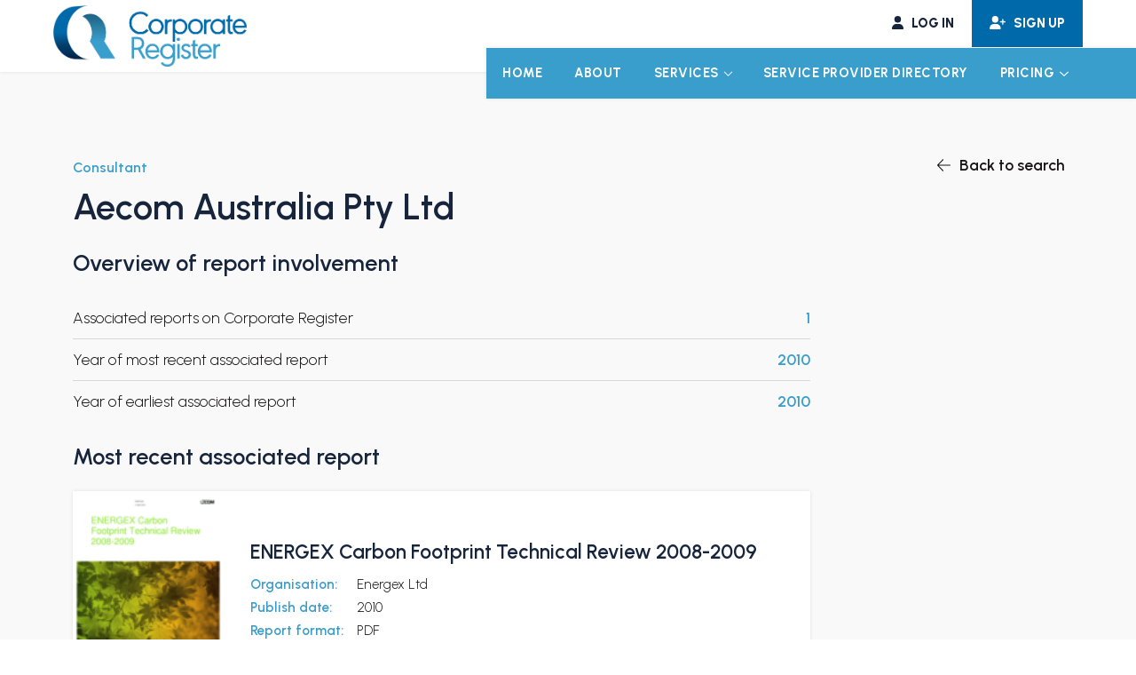

--- FILE ---
content_type: text/html; charset=UTF-8
request_url: https://corporateregister.com/service_providers/aecom-australia-pty-ltd-2/
body_size: 9173
content:
<!doctype html>
<html lang="en-GB">
<head>
	<meta charset="UTF-8">
	<meta name="viewport" content="width=device-width, initial-scale=1">
	<link rel="profile" href="https://gmpg.org/xfn/11">

	<meta name='robots' content='index, follow, max-image-preview:large, max-snippet:-1, max-video-preview:-1' />

	<!-- This site is optimized with the Yoast SEO plugin v22.8 - https://yoast.com/wordpress/plugins/seo/ -->
	<title>Aecom Australia Pty Ltd - Corporate Register</title>
	<link rel="canonical" href="https://corporateregister.com/service_providers/aecom-australia-pty-ltd-2/" />
	<meta property="og:locale" content="en_GB" />
	<meta property="og:type" content="article" />
	<meta property="og:title" content="Aecom Australia Pty Ltd - Corporate Register" />
	<meta property="og:url" content="https://corporateregister.com/service_providers/aecom-australia-pty-ltd-2/" />
	<meta property="og:site_name" content="Corporate Register" />
	<meta property="article:modified_time" content="2025-11-04T03:02:09+00:00" />
	<meta property="og:image" content="https://corporateregister.com/wp-content/uploads/2024/05/home_banner.jpg" />
	<meta property="og:image:width" content="2000" />
	<meta property="og:image:height" content="1062" />
	<meta property="og:image:type" content="image/jpeg" />
	<meta name="twitter:card" content="summary_large_image" />
	<script type="application/ld+json" class="yoast-schema-graph">{"@context":"https://schema.org","@graph":[{"@type":"WebPage","@id":"https://corporateregister.com/service_providers/aecom-australia-pty-ltd-2/","url":"https://corporateregister.com/service_providers/aecom-australia-pty-ltd-2/","name":"Aecom Australia Pty Ltd - Corporate Register","isPartOf":{"@id":"https://corporateregister.com/#website"},"datePublished":"2024-06-10T15:18:05+00:00","dateModified":"2025-11-04T03:02:09+00:00","breadcrumb":{"@id":"https://corporateregister.com/service_providers/aecom-australia-pty-ltd-2/#breadcrumb"},"inLanguage":"en-GB","potentialAction":[{"@type":"ReadAction","target":["https://corporateregister.com/service_providers/aecom-australia-pty-ltd-2/"]}]},{"@type":"BreadcrumbList","@id":"https://corporateregister.com/service_providers/aecom-australia-pty-ltd-2/#breadcrumb","itemListElement":[{"@type":"ListItem","position":1,"name":"Home","item":"https://corporateregister.com/"},{"@type":"ListItem","position":2,"name":"Aecom Australia Pty Ltd"}]},{"@type":"WebSite","@id":"https://corporateregister.com/#website","url":"https://corporateregister.com/","name":"Corporate Register","description":"","publisher":{"@id":"https://corporateregister.com/#organization"},"potentialAction":[{"@type":"SearchAction","target":{"@type":"EntryPoint","urlTemplate":"https://corporateregister.com/?s={search_term_string}"},"query-input":"required name=search_term_string"}],"inLanguage":"en-GB"},{"@type":"Organization","@id":"https://corporateregister.com/#organization","name":"Corporate Register","url":"https://corporateregister.com/","logo":{"@type":"ImageObject","inLanguage":"en-GB","@id":"https://corporateregister.com/#/schema/logo/image/","url":"https://corporateregister.com/wp-content/uploads/2024/05/cr-logo.png","contentUrl":"https://corporateregister.com/wp-content/uploads/2024/05/cr-logo.png","width":1014,"height":322,"caption":"Corporate Register"},"image":{"@id":"https://corporateregister.com/#/schema/logo/image/"}}]}</script>
	<!-- / Yoast SEO plugin. -->


<link rel='dns-prefetch' href='//cdn.jsdelivr.net' />
<link rel="alternate" type="application/rss+xml" title="Corporate Register &raquo; Feed" href="https://corporateregister.com/feed/" />
<link rel="alternate" title="oEmbed (JSON)" type="application/json+oembed" href="https://corporateregister.com/wp-json/oembed/1.0/embed?url=https%3A%2F%2Fcorporateregister.com%2Fservice_providers%2Faecom-australia-pty-ltd-2%2F" />
<link rel="alternate" title="oEmbed (XML)" type="text/xml+oembed" href="https://corporateregister.com/wp-json/oembed/1.0/embed?url=https%3A%2F%2Fcorporateregister.com%2Fservice_providers%2Faecom-australia-pty-ltd-2%2F&#038;format=xml" />
<style id='wp-img-auto-sizes-contain-inline-css'>
img:is([sizes=auto i],[sizes^="auto," i]){contain-intrinsic-size:3000px 1500px}
/*# sourceURL=wp-img-auto-sizes-contain-inline-css */
</style>
<style id='wp-emoji-styles-inline-css'>

	img.wp-smiley, img.emoji {
		display: inline !important;
		border: none !important;
		box-shadow: none !important;
		height: 1em !important;
		width: 1em !important;
		margin: 0 0.07em !important;
		vertical-align: -0.1em !important;
		background: none !important;
		padding: 0 !important;
	}
/*# sourceURL=wp-emoji-styles-inline-css */
</style>
<style id='classic-theme-styles-inline-css'>
/*! This file is auto-generated */
.wp-block-button__link{color:#fff;background-color:#32373c;border-radius:9999px;box-shadow:none;text-decoration:none;padding:calc(.667em + 2px) calc(1.333em + 2px);font-size:1.125em}.wp-block-file__button{background:#32373c;color:#fff;text-decoration:none}
/*# sourceURL=/wp-includes/css/classic-themes.min.css */
</style>
<link rel='stylesheet' id='contact-form-7-css' href='https://corporateregister.com/wp-content/plugins/contact-form-7/includes/css/styles.css?ver=5.9.5' media='all' />
<link rel='stylesheet' id='search-filter-plugin-styles-css' href='https://corporateregister.com/wp-content/plugins/search-filter-pro/public/assets/css/search-filter.min.css?ver=2.5.14' media='all' />
<link rel='stylesheet' id='corporateregister-bootstrap-css' href='https://cdn.jsdelivr.net/npm/bootstrap@5.0.2/dist/css/bootstrap.min.css?ver=6.9' media='all' />
<link rel='stylesheet' id='corporateregister-slick-style-css' href='//cdn.jsdelivr.net/npm/slick-carousel@1.8.1/slick/slick.css?ver=6.9' media='all' />
<link rel='stylesheet' id='corporateregister-style-css' href='https://corporateregister.com/wp-content/themes/corporateregister/style.css?ver=1.2.9' media='all' />
<link rel='stylesheet' id='corporateregister-acf-block-styles-css' href='https://corporateregister.com/wp-content/themes/corporateregister/template-parts/blocks/acf-blocks.css?ver=1.2.9' media='all' />
<link rel='stylesheet' id='wp_mailjet_form_builder_widget-widget-front-styles-css' href='https://corporateregister.com/wp-content/plugins/mailjet-for-wordpress/src/widgetformbuilder/css/front-widget.css?ver=5.5.3' media='all' />
<script src="https://corporateregister.com/wp-includes/js/jquery/jquery.min.js?ver=3.7.1" id="jquery-core-js"></script>
<script src="https://corporateregister.com/wp-includes/js/jquery/jquery-migrate.min.js?ver=3.4.1" id="jquery-migrate-js"></script>
<script id="search-filter-plugin-build-js-extra">
var SF_LDATA = {"ajax_url":"https://corporateregister.com/wp-admin/admin-ajax.php","home_url":"https://corporateregister.com/","extensions":[]};
//# sourceURL=search-filter-plugin-build-js-extra
</script>
<script src="https://corporateregister.com/wp-content/plugins/search-filter-pro/public/assets/js/search-filter-build.min.js?ver=2.5.14" id="search-filter-plugin-build-js"></script>
<script src="https://corporateregister.com/wp-content/plugins/search-filter-pro/public/assets/js/chosen.jquery.min.js?ver=2.5.14" id="search-filter-plugin-chosen-js"></script>
<link rel="https://api.w.org/" href="https://corporateregister.com/wp-json/" /><link rel="alternate" title="JSON" type="application/json" href="https://corporateregister.com/wp-json/wp/v2/service_providers/9298" /><link rel="EditURI" type="application/rsd+xml" title="RSD" href="https://corporateregister.com/xmlrpc.php?rsd" />
<meta name="generator" content="WordPress 6.9" />
<link rel='shortlink' href='https://corporateregister.com/?p=9298' />
		<style type="text/css">
					.site-title,
			.site-description {
				position: absolute;
				clip: rect(1px, 1px, 1px, 1px);
				}
					</style>
		<link rel="icon" href="https://corporateregister.com/wp-content/uploads/2024/05/cropped-favicon2-32x32.png" sizes="32x32" />
<link rel="icon" href="https://corporateregister.com/wp-content/uploads/2024/05/cropped-favicon2-192x192.png" sizes="192x192" />
<link rel="apple-touch-icon" href="https://corporateregister.com/wp-content/uploads/2024/05/cropped-favicon2-180x180.png" />
<meta name="msapplication-TileImage" content="https://corporateregister.com/wp-content/uploads/2024/05/cropped-favicon2-270x270.png" />

	<link rel="preconnect" href="https://fonts.googleapis.com">
	<link rel="preconnect" href="https://fonts.gstatic.com" crossorigin>
	<link href="https://fonts.googleapis.com/css2?family=Urbanist:ital,wght@0,100..900;1,100..900&display=swap" rel="stylesheet">

	<script src="https://kit.fontawesome.com/5166297dda.js" crossorigin="anonymous"></script>

<style id='global-styles-inline-css'>
:root{--wp--preset--aspect-ratio--square: 1;--wp--preset--aspect-ratio--4-3: 4/3;--wp--preset--aspect-ratio--3-4: 3/4;--wp--preset--aspect-ratio--3-2: 3/2;--wp--preset--aspect-ratio--2-3: 2/3;--wp--preset--aspect-ratio--16-9: 16/9;--wp--preset--aspect-ratio--9-16: 9/16;--wp--preset--color--black: #000000;--wp--preset--color--cyan-bluish-gray: #abb8c3;--wp--preset--color--white: #ffffff;--wp--preset--color--pale-pink: #f78da7;--wp--preset--color--vivid-red: #cf2e2e;--wp--preset--color--luminous-vivid-orange: #ff6900;--wp--preset--color--luminous-vivid-amber: #fcb900;--wp--preset--color--light-green-cyan: #7bdcb5;--wp--preset--color--vivid-green-cyan: #00d084;--wp--preset--color--pale-cyan-blue: #8ed1fc;--wp--preset--color--vivid-cyan-blue: #0693e3;--wp--preset--color--vivid-purple: #9b51e0;--wp--preset--gradient--vivid-cyan-blue-to-vivid-purple: linear-gradient(135deg,rgb(6,147,227) 0%,rgb(155,81,224) 100%);--wp--preset--gradient--light-green-cyan-to-vivid-green-cyan: linear-gradient(135deg,rgb(122,220,180) 0%,rgb(0,208,130) 100%);--wp--preset--gradient--luminous-vivid-amber-to-luminous-vivid-orange: linear-gradient(135deg,rgb(252,185,0) 0%,rgb(255,105,0) 100%);--wp--preset--gradient--luminous-vivid-orange-to-vivid-red: linear-gradient(135deg,rgb(255,105,0) 0%,rgb(207,46,46) 100%);--wp--preset--gradient--very-light-gray-to-cyan-bluish-gray: linear-gradient(135deg,rgb(238,238,238) 0%,rgb(169,184,195) 100%);--wp--preset--gradient--cool-to-warm-spectrum: linear-gradient(135deg,rgb(74,234,220) 0%,rgb(151,120,209) 20%,rgb(207,42,186) 40%,rgb(238,44,130) 60%,rgb(251,105,98) 80%,rgb(254,248,76) 100%);--wp--preset--gradient--blush-light-purple: linear-gradient(135deg,rgb(255,206,236) 0%,rgb(152,150,240) 100%);--wp--preset--gradient--blush-bordeaux: linear-gradient(135deg,rgb(254,205,165) 0%,rgb(254,45,45) 50%,rgb(107,0,62) 100%);--wp--preset--gradient--luminous-dusk: linear-gradient(135deg,rgb(255,203,112) 0%,rgb(199,81,192) 50%,rgb(65,88,208) 100%);--wp--preset--gradient--pale-ocean: linear-gradient(135deg,rgb(255,245,203) 0%,rgb(182,227,212) 50%,rgb(51,167,181) 100%);--wp--preset--gradient--electric-grass: linear-gradient(135deg,rgb(202,248,128) 0%,rgb(113,206,126) 100%);--wp--preset--gradient--midnight: linear-gradient(135deg,rgb(2,3,129) 0%,rgb(40,116,252) 100%);--wp--preset--font-size--small: 13px;--wp--preset--font-size--medium: 20px;--wp--preset--font-size--large: 36px;--wp--preset--font-size--x-large: 42px;--wp--preset--spacing--20: 0.44rem;--wp--preset--spacing--30: 0.67rem;--wp--preset--spacing--40: 1rem;--wp--preset--spacing--50: 1.5rem;--wp--preset--spacing--60: 2.25rem;--wp--preset--spacing--70: 3.38rem;--wp--preset--spacing--80: 5.06rem;--wp--preset--shadow--natural: 6px 6px 9px rgba(0, 0, 0, 0.2);--wp--preset--shadow--deep: 12px 12px 50px rgba(0, 0, 0, 0.4);--wp--preset--shadow--sharp: 6px 6px 0px rgba(0, 0, 0, 0.2);--wp--preset--shadow--outlined: 6px 6px 0px -3px rgb(255, 255, 255), 6px 6px rgb(0, 0, 0);--wp--preset--shadow--crisp: 6px 6px 0px rgb(0, 0, 0);}:where(.is-layout-flex){gap: 0.5em;}:where(.is-layout-grid){gap: 0.5em;}body .is-layout-flex{display: flex;}.is-layout-flex{flex-wrap: wrap;align-items: center;}.is-layout-flex > :is(*, div){margin: 0;}body .is-layout-grid{display: grid;}.is-layout-grid > :is(*, div){margin: 0;}:where(.wp-block-columns.is-layout-flex){gap: 2em;}:where(.wp-block-columns.is-layout-grid){gap: 2em;}:where(.wp-block-post-template.is-layout-flex){gap: 1.25em;}:where(.wp-block-post-template.is-layout-grid){gap: 1.25em;}.has-black-color{color: var(--wp--preset--color--black) !important;}.has-cyan-bluish-gray-color{color: var(--wp--preset--color--cyan-bluish-gray) !important;}.has-white-color{color: var(--wp--preset--color--white) !important;}.has-pale-pink-color{color: var(--wp--preset--color--pale-pink) !important;}.has-vivid-red-color{color: var(--wp--preset--color--vivid-red) !important;}.has-luminous-vivid-orange-color{color: var(--wp--preset--color--luminous-vivid-orange) !important;}.has-luminous-vivid-amber-color{color: var(--wp--preset--color--luminous-vivid-amber) !important;}.has-light-green-cyan-color{color: var(--wp--preset--color--light-green-cyan) !important;}.has-vivid-green-cyan-color{color: var(--wp--preset--color--vivid-green-cyan) !important;}.has-pale-cyan-blue-color{color: var(--wp--preset--color--pale-cyan-blue) !important;}.has-vivid-cyan-blue-color{color: var(--wp--preset--color--vivid-cyan-blue) !important;}.has-vivid-purple-color{color: var(--wp--preset--color--vivid-purple) !important;}.has-black-background-color{background-color: var(--wp--preset--color--black) !important;}.has-cyan-bluish-gray-background-color{background-color: var(--wp--preset--color--cyan-bluish-gray) !important;}.has-white-background-color{background-color: var(--wp--preset--color--white) !important;}.has-pale-pink-background-color{background-color: var(--wp--preset--color--pale-pink) !important;}.has-vivid-red-background-color{background-color: var(--wp--preset--color--vivid-red) !important;}.has-luminous-vivid-orange-background-color{background-color: var(--wp--preset--color--luminous-vivid-orange) !important;}.has-luminous-vivid-amber-background-color{background-color: var(--wp--preset--color--luminous-vivid-amber) !important;}.has-light-green-cyan-background-color{background-color: var(--wp--preset--color--light-green-cyan) !important;}.has-vivid-green-cyan-background-color{background-color: var(--wp--preset--color--vivid-green-cyan) !important;}.has-pale-cyan-blue-background-color{background-color: var(--wp--preset--color--pale-cyan-blue) !important;}.has-vivid-cyan-blue-background-color{background-color: var(--wp--preset--color--vivid-cyan-blue) !important;}.has-vivid-purple-background-color{background-color: var(--wp--preset--color--vivid-purple) !important;}.has-black-border-color{border-color: var(--wp--preset--color--black) !important;}.has-cyan-bluish-gray-border-color{border-color: var(--wp--preset--color--cyan-bluish-gray) !important;}.has-white-border-color{border-color: var(--wp--preset--color--white) !important;}.has-pale-pink-border-color{border-color: var(--wp--preset--color--pale-pink) !important;}.has-vivid-red-border-color{border-color: var(--wp--preset--color--vivid-red) !important;}.has-luminous-vivid-orange-border-color{border-color: var(--wp--preset--color--luminous-vivid-orange) !important;}.has-luminous-vivid-amber-border-color{border-color: var(--wp--preset--color--luminous-vivid-amber) !important;}.has-light-green-cyan-border-color{border-color: var(--wp--preset--color--light-green-cyan) !important;}.has-vivid-green-cyan-border-color{border-color: var(--wp--preset--color--vivid-green-cyan) !important;}.has-pale-cyan-blue-border-color{border-color: var(--wp--preset--color--pale-cyan-blue) !important;}.has-vivid-cyan-blue-border-color{border-color: var(--wp--preset--color--vivid-cyan-blue) !important;}.has-vivid-purple-border-color{border-color: var(--wp--preset--color--vivid-purple) !important;}.has-vivid-cyan-blue-to-vivid-purple-gradient-background{background: var(--wp--preset--gradient--vivid-cyan-blue-to-vivid-purple) !important;}.has-light-green-cyan-to-vivid-green-cyan-gradient-background{background: var(--wp--preset--gradient--light-green-cyan-to-vivid-green-cyan) !important;}.has-luminous-vivid-amber-to-luminous-vivid-orange-gradient-background{background: var(--wp--preset--gradient--luminous-vivid-amber-to-luminous-vivid-orange) !important;}.has-luminous-vivid-orange-to-vivid-red-gradient-background{background: var(--wp--preset--gradient--luminous-vivid-orange-to-vivid-red) !important;}.has-very-light-gray-to-cyan-bluish-gray-gradient-background{background: var(--wp--preset--gradient--very-light-gray-to-cyan-bluish-gray) !important;}.has-cool-to-warm-spectrum-gradient-background{background: var(--wp--preset--gradient--cool-to-warm-spectrum) !important;}.has-blush-light-purple-gradient-background{background: var(--wp--preset--gradient--blush-light-purple) !important;}.has-blush-bordeaux-gradient-background{background: var(--wp--preset--gradient--blush-bordeaux) !important;}.has-luminous-dusk-gradient-background{background: var(--wp--preset--gradient--luminous-dusk) !important;}.has-pale-ocean-gradient-background{background: var(--wp--preset--gradient--pale-ocean) !important;}.has-electric-grass-gradient-background{background: var(--wp--preset--gradient--electric-grass) !important;}.has-midnight-gradient-background{background: var(--wp--preset--gradient--midnight) !important;}.has-small-font-size{font-size: var(--wp--preset--font-size--small) !important;}.has-medium-font-size{font-size: var(--wp--preset--font-size--medium) !important;}.has-large-font-size{font-size: var(--wp--preset--font-size--large) !important;}.has-x-large-font-size{font-size: var(--wp--preset--font-size--x-large) !important;}
/*# sourceURL=global-styles-inline-css */
</style>
</head>

<!-- Start cookieyes banner --> 
<script id="cookieyes" type="text/javascript" src="https://cdn-cookieyes.com/client_data/1dc3d14baad3230992f8c95d/script.js"></script> 
<!-- End cookieyes banner -->

<!-- Google tag (gtag.js) -->
<script async src="https://www.googletagmanager.com/gtag/js?id=G-J6JMRHZ16D"></script>
<script>
  window.dataLayer = window.dataLayer || [];
  function gtag(){dataLayer.push(arguments);}
  gtag('js', new Date());

  gtag('config', 'G-J6JMRHZ16D');
</script>

<body class="wp-singular service_providers-template-default single single-service_providers postid-9298 wp-custom-logo wp-theme-corporateregister">

<div class="loader">
	<img class="loader_img fa-pulse" src="https://corporateregister.com/wp-content/themes/corporateregister/images/cr_loader.svg" alt="">
</div>

<div id="page" class="site">
	<a class="skip-link screen-reader-text" href="#primary">Skip to content</a>

	<header id="masthead" class="site-header header_default">
		<div class="header_top">
			<a href="https://app.corporateregister.com/login" class="user_link login_link icon_link">
				<span class="icon"><i class="fa-solid fa-user"></i></span>
				<span class="text">Log in</span>
			</a>
			<a href="https://app.corporateregister.com/signup" class="user_link signup_link icon_link">
				<span class="icon"><i class="fa-solid fa-user-plus"></i></span>
				<span class="text">Sign up</span>
			</a>
		</div>

		<div class="site-branding">
			<a href="https://corporateregister.com/" class="custom-logo-link" rel="home"><img width="1014" height="322" src="https://corporateregister.com/wp-content/uploads/2024/05/cr-logo.png" class="custom-logo" alt="Corporate Register" decoding="async" fetchpriority="high" srcset="https://corporateregister.com/wp-content/uploads/2024/05/cr-logo.png 1014w, https://corporateregister.com/wp-content/uploads/2024/05/cr-logo-300x95.png 300w, https://corporateregister.com/wp-content/uploads/2024/05/cr-logo-768x244.png 768w, https://corporateregister.com/wp-content/uploads/2024/05/cr-logo-1000x318.png 1000w" sizes="(max-width: 1014px) 100vw, 1014px" /></a>				<p class="site-title"><a href="https://corporateregister.com/" rel="home">Corporate Register</a></p>
						</div><!-- .site-branding -->

		<div class="nav_wrapper">
			
			<div class="mid_logo_wrapper">
				<a href="/" class="mid_logo">
					<img src="https://corporateregister.com/wp-content/themes/corporateregister/images/cr-logo-white.svg" />
				</a>
			</div>

			<nav id="site-navigation" class="main-navigation">
				<div class="menu-main-menu-container"><ul id="primary-menu" class="menu"><li id="menu-item-47" class="menu-item menu-item-type-post_type menu-item-object-page menu-item-home menu-item-47"><a href="https://corporateregister.com/">Home</a></li>
<li id="menu-item-48" class="menu-item menu-item-type-post_type menu-item-object-page menu-item-48"><a href="https://corporateregister.com/about/">About</a></li>
<li id="menu-item-49" class="menu-item menu-item-type-custom menu-item-object-custom menu-item-has-children menu-item-49"><a href="#">Services</a>
<ul class="sub-menu">
	<li id="menu-item-69" class="menu-item menu-item-type-post_type menu-item-object-page menu-item-69"><a href="https://corporateregister.com/report-search/">Report search</a></li>
	<li id="menu-item-70" class="menu-item menu-item-type-post_type menu-item-object-page menu-item-70"><a href="https://corporateregister.com/cr-data-packages/">CR Data Packages</a></li>
	<li id="menu-item-71" class="menu-item menu-item-type-post_type menu-item-object-page menu-item-71"><a href="https://corporateregister.com/for-service-providers/">For Service Providers</a></li>
	<li id="menu-item-72" class="menu-item menu-item-type-post_type menu-item-object-page menu-item-72"><a href="https://corporateregister.com/for-reporting-organisations/">For reporting organisations</a></li>
</ul>
</li>
<li id="menu-item-52" class="sp_directory_link menu-item menu-item-type-post_type menu-item-object-page menu-item-52"><a href="https://corporateregister.com/service-provider-directory/">Service Provider directory</a></li>
<li id="menu-item-53" class="pricing_item menu-item menu-item-type-custom menu-item-object-custom menu-item-has-children menu-item-53"><a href="#">Pricing</a>
<ul class="sub-menu">
	<li id="menu-item-73" class="menu-item menu-item-type-post_type menu-item-object-page menu-item-73"><a href="https://corporateregister.com/credit-packs/">Credit packs</a></li>
	<li id="menu-item-74" class="menu-item menu-item-type-post_type menu-item-object-page menu-item-74"><a href="https://corporateregister.com/service-provider-upgrades/">Service Provider upgrades</a></li>
	<li id="menu-item-75" class="menu-item menu-item-type-post_type menu-item-object-page menu-item-75"><a href="https://corporateregister.com/become-an-affiliate/">Become an Affiliate</a></li>
</ul>
</li>
</ul></div>			</nav><!-- #site-navigation -->

			<button class="menu-toggle nav_but" aria-controls="primary-menu" aria-expanded="false" aria-label="Primary Menu">
				<span class="icon"><i class="fa-regular fa-bars"></i></span>
			</button>

		</div>

		<div id="nav-mask" class="nav-mask"></div>


	</header><!-- #masthead -->

	<main id="primary" class="site-main">

		
			
<article id="post-9298" class="post-9298 service_providers type-service_providers status-publish hentry">

	<div class="page_blocks">
		<div class="custom_block alignfull">

			<section class="sp_profile">
				<div class="container sp_container">

					<a href="/service-provider-directory/" class="back_but arrow_link arrow_link_reverse">
						<span class="icon"><i class="fa-light fa-arrow-left"></i></span>
						<span class="text">Back to search</span>
					</a>

					<div class="row">

						
						<div class="col-lg-9">
							<div class="content_col">

								<header class="entry-header">

									<div class="top_info">
										<span class="sp_type">consultant</span>
																			</div>

									<h1 class="entry-title">Aecom Australia Pty Ltd</h1>								</header>

								
								<h2>Overview of report involvement</h2>

								<div class="org_overview">
																			<div class="overview_row">
											<div class="label_col">Associated reports on Corporate Register</div>
											<div class="value_col">1</div>
										</div>
																												<div class="overview_row">
											<div class="label_col">Year of most recent associated report</div>
											<div class="value_col">2010</div>
										</div>
																												<div class="overview_row">
											<div class="label_col">Year of earliest associated report</div>
											<div class="value_col">2010</div>
										</div>
																	</div>

								
									<h2>Most recent associated report</h2>
									
									
										<div class="report_profile">

																							<div class="report_thumb">
													<img src="https://corporateregister.ams3.digitaloceanspaces.com/report_thumbs/35029-10nv-9352743R7123217208I-Au.png" alt="Energex Ltd - ENERGEX Carbon Footprint Technical Review 2008-2009">
												</div>
											
											<div class="report_info">
																									<h3>ENERGEX Carbon Footprint Technical Review 2008-2009</h3>
												
												<div class="info_table">
																											<div class="info_row">
															<div class="info_label">Organisation:</div>
															<div class="info_value">Energex Ltd</div>
														</div>
																																								<div class="info_row">
															<div class="info_label">Publish date:</div>
															<div class="info_value">2010</div>
														</div>
																																								<div class="info_row">
															<div class="info_label">Report format:</div>
															<div class="info_value">PDF</div>
														</div>
																									</div>

																							</div>
										</div>
										
									
								
																
							</div>
						</div>
					</div>
				</div>

				<!-- Gold tabs -->

				
			</section>

		</div>
	</div>
	<footer class="entry-footer">
			</footer><!-- .entry-footer -->
</article><!-- #post-9298 -->

		
	</main><!-- #main -->


	<footer id="colophon" class="site-footer">

		<div class="footer_subscribe">
			<div class="subscribe_wording">
				Subscribe for updates
			</div>
			<div class="subscribe_but">
				<iframe data-w-token="daffb9c62f2e00b014a2" data-w-type="trigger" frameborder="0" scrolling="no" marginheight="0" marginwidth="0" src="https://s5w1l.mjt.lu/wgt/s5w1l/x4uk/trigger?c=edd68b6d" style="height: 0;" width="130"></iframe>
			</div>
		</div>

		<div class="footer_main">
			<div class="container">
				<div class="row">

					<div class="col-md-12 col-lg-4">
						<div class="footer_col company_info_col">
							<div class="footer_logo">
								<img src="https://corporateregister.com/wp-content/themes/corporateregister/images/cr-logo-footer.svg" />
							</div>
							<div class="company_info">
								&copy; Corporate Register 2026 | <a href="/privacy-policy">Privacy Policy</a> | <a href="/terms-conditions">T&Cs</a><br><a href="/website-credits">Credits</a>
							</div>
							<div class="google_disclaimer">
								This site is protected by reCAPTCHA and the Google <a href="https://policies.google.com/privacy" rel="nofollow ugc">Privacy Policy</a> and <a href="https://policies.google.com/terms" rel="nofollow ugc">Terms of Service</a> apply.
							</div>
						</div>
					</div>

											
							<div class="col-md-4 col-lg-2">
								<div class="footer_col links_col">

																			<h3>Services</h3>
									
																			
											<a class="footer_link" href="https://corporateregister.com/report-search/" target="">Report search</a>

										
											<a class="footer_link" href="https://corporateregister.com/cr-data-packages/" target="">CR Data Packages</a>

										
											<a class="footer_link" href="https://corporateregister.com/for-service-providers/" target="">For Service Providers</a>

										
											<a class="footer_link" href="https://corporateregister.com/for-reporting-organisations/" target="">For Reporting Organisations</a>

																			
								</div>
							</div>

											
											
							<div class="col-md-4 col-lg-2">
								<div class="footer_col links_col">

																			<h3>Pricing</h3>
									
																			
											<a class="footer_link" href="https://corporateregister.com/credit-packs/" target="">Credit packs</a>

										
											<a class="footer_link" href="https://corporateregister.com/service-provider-upgrades/" target="">Service Provider upgrades</a>

										
											<a class="footer_link" href="https://corporateregister.com/become-an-affiliate/" target="">Become an Affiliate</a>

																			
								</div>
							</div>

											
					<div class="col-md-4">
						<div class="footer_col contact_col">

							<div class="footer_signup">
								<div class="signup_text">
									Sign up today
								</div>
								<a href="https://app.corporateregister.com/signup" class="cr_button">Get started</a>
							</div>

							<h3>Contact us:</h3>
							<a class="footer_link" href="/cdn-cgi/l/email-protection#41282f272e01222e33312e3320352433242628323524336f222e2c" target="_blank"><span class="__cf_email__" data-cfemail="a5cccbc3cae5c6cad7d5cad7c4d1c0d7c0c2ccd6d1c0d78bc6cac8">[email&#160;protected]</span></a>

						</div>
					</div>

				</div>
			</div>
		</div>

	</footer><!-- #colophon -->
</div><!-- #page -->

<iframe data-w-token="daffb9c62f2e00b014a2" data-w-type="pop-in" frameborder="0" scrolling="yes" marginheight="0" marginwidth="0" src="https://s5w1l.mjt.lu/wgt/s5w1l/x4uk/form?c=2857ee61" width="100%" style="height: 0;"></iframe>


<script data-cfasync="false" src="/cdn-cgi/scripts/5c5dd728/cloudflare-static/email-decode.min.js"></script><script type="text/javascript" src="https://app.mailjet.com/pas-nc-pop-in-v1.js"></script>


<script type="speculationrules">
{"prefetch":[{"source":"document","where":{"and":[{"href_matches":"/*"},{"not":{"href_matches":["/wp-*.php","/wp-admin/*","/wp-content/uploads/*","/wp-content/*","/wp-content/plugins/*","/wp-content/themes/corporateregister/*","/*\\?(.+)"]}},{"not":{"selector_matches":"a[rel~=\"nofollow\"]"}},{"not":{"selector_matches":".no-prefetch, .no-prefetch a"}}]},"eagerness":"conservative"}]}
</script>
<script src="https://corporateregister.com/wp-content/plugins/contact-form-7/includes/swv/js/index.js?ver=5.9.5" id="swv-js"></script>
<script id="contact-form-7-js-extra">
var wpcf7 = {"api":{"root":"https://corporateregister.com/wp-json/","namespace":"contact-form-7/v1"}};
//# sourceURL=contact-form-7-js-extra
</script>
<script src="https://corporateregister.com/wp-content/plugins/contact-form-7/includes/js/index.js?ver=5.9.5" id="contact-form-7-js"></script>
<script src="https://corporateregister.com/wp-includes/js/jquery/ui/core.min.js?ver=1.13.3" id="jquery-ui-core-js"></script>
<script src="https://corporateregister.com/wp-includes/js/jquery/ui/datepicker.min.js?ver=1.13.3" id="jquery-ui-datepicker-js"></script>
<script id="jquery-ui-datepicker-js-after">
jQuery(function(jQuery){jQuery.datepicker.setDefaults({"closeText":"Close","currentText":"Today","monthNames":["January","February","March","April","May","June","July","August","September","October","November","December"],"monthNamesShort":["Jan","Feb","Mar","Apr","May","Jun","Jul","Aug","Sep","Oct","Nov","Dec"],"nextText":"Next","prevText":"Previous","dayNames":["Sunday","Monday","Tuesday","Wednesday","Thursday","Friday","Saturday"],"dayNamesShort":["Sun","Mon","Tue","Wed","Thu","Fri","Sat"],"dayNamesMin":["S","M","T","W","T","F","S"],"dateFormat":"d MM yy","firstDay":1,"isRTL":false});});
//# sourceURL=jquery-ui-datepicker-js-after
</script>
<script src="https://cdn.jsdelivr.net/npm/bootstrap@5.0.2/dist/js/bootstrap.bundle.min.js?ver=1.2.9" id="corporateregister-bootstrap-bundle-js"></script>
<script src="https://corporateregister.com/wp-content/themes/corporateregister/js/jquery.waypoints.min.js?ver=1.2.9" id="corporateregister-waypoints-js"></script>
<script src="//cdn.jsdelivr.net/npm/slick-carousel@1.8.1/slick/slick.min.js?ver=6.9" id="corporateregister-slick-main-js"></script>
<script src="https://corporateregister.com/wp-content/themes/corporateregister/js/scripts.js?ver=1.2.9" id="corporateregister-scripts-js"></script>
<script id="corporateregister-navigation-js-extra">
var corporateregisterScreenReaderText = {"expand":"Expand Child Menu","collapse":"Collapse Child Menu"};
//# sourceURL=corporateregister-navigation-js-extra
</script>
<script src="https://corporateregister.com/wp-content/themes/corporateregister/js/navigation.js?ver=1.2.9" id="corporateregister-navigation-js"></script>
<script id="wp_mailjet_form_builder_widget-front-script-js-extra">
var mjWidget = {"ajax_url":"https://corporateregister.com/wp-admin/admin-ajax.php"};
//# sourceURL=wp_mailjet_form_builder_widget-front-script-js-extra
</script>
<script src="https://corporateregister.com/wp-content/plugins/mailjet-for-wordpress/src/widgetformbuilder/js/front-widget.js?ver=6.9" id="wp_mailjet_form_builder_widget-front-script-js"></script>
<script src="https://www.google.com/recaptcha/api.js?render=6Lehs_IpAAAAAF6Vb66rK-SfeLsOpFxFpE5SvsDP&amp;ver=3.0" id="google-recaptcha-js"></script>
<script src="https://corporateregister.com/wp-includes/js/dist/vendor/wp-polyfill.min.js?ver=3.15.0" id="wp-polyfill-js"></script>
<script id="wpcf7-recaptcha-js-extra">
var wpcf7_recaptcha = {"sitekey":"6Lehs_IpAAAAAF6Vb66rK-SfeLsOpFxFpE5SvsDP","actions":{"homepage":"homepage","contactform":"contactform"}};
//# sourceURL=wpcf7-recaptcha-js-extra
</script>
<script src="https://corporateregister.com/wp-content/plugins/contact-form-7/modules/recaptcha/index.js?ver=5.9.5" id="wpcf7-recaptcha-js"></script>
<script id="wp-emoji-settings" type="application/json">
{"baseUrl":"https://s.w.org/images/core/emoji/17.0.2/72x72/","ext":".png","svgUrl":"https://s.w.org/images/core/emoji/17.0.2/svg/","svgExt":".svg","source":{"concatemoji":"https://corporateregister.com/wp-includes/js/wp-emoji-release.min.js?ver=6.9"}}
</script>
<script type="module">
/*! This file is auto-generated */
const a=JSON.parse(document.getElementById("wp-emoji-settings").textContent),o=(window._wpemojiSettings=a,"wpEmojiSettingsSupports"),s=["flag","emoji"];function i(e){try{var t={supportTests:e,timestamp:(new Date).valueOf()};sessionStorage.setItem(o,JSON.stringify(t))}catch(e){}}function c(e,t,n){e.clearRect(0,0,e.canvas.width,e.canvas.height),e.fillText(t,0,0);t=new Uint32Array(e.getImageData(0,0,e.canvas.width,e.canvas.height).data);e.clearRect(0,0,e.canvas.width,e.canvas.height),e.fillText(n,0,0);const a=new Uint32Array(e.getImageData(0,0,e.canvas.width,e.canvas.height).data);return t.every((e,t)=>e===a[t])}function p(e,t){e.clearRect(0,0,e.canvas.width,e.canvas.height),e.fillText(t,0,0);var n=e.getImageData(16,16,1,1);for(let e=0;e<n.data.length;e++)if(0!==n.data[e])return!1;return!0}function u(e,t,n,a){switch(t){case"flag":return n(e,"\ud83c\udff3\ufe0f\u200d\u26a7\ufe0f","\ud83c\udff3\ufe0f\u200b\u26a7\ufe0f")?!1:!n(e,"\ud83c\udde8\ud83c\uddf6","\ud83c\udde8\u200b\ud83c\uddf6")&&!n(e,"\ud83c\udff4\udb40\udc67\udb40\udc62\udb40\udc65\udb40\udc6e\udb40\udc67\udb40\udc7f","\ud83c\udff4\u200b\udb40\udc67\u200b\udb40\udc62\u200b\udb40\udc65\u200b\udb40\udc6e\u200b\udb40\udc67\u200b\udb40\udc7f");case"emoji":return!a(e,"\ud83e\u1fac8")}return!1}function f(e,t,n,a){let r;const o=(r="undefined"!=typeof WorkerGlobalScope&&self instanceof WorkerGlobalScope?new OffscreenCanvas(300,150):document.createElement("canvas")).getContext("2d",{willReadFrequently:!0}),s=(o.textBaseline="top",o.font="600 32px Arial",{});return e.forEach(e=>{s[e]=t(o,e,n,a)}),s}function r(e){var t=document.createElement("script");t.src=e,t.defer=!0,document.head.appendChild(t)}a.supports={everything:!0,everythingExceptFlag:!0},new Promise(t=>{let n=function(){try{var e=JSON.parse(sessionStorage.getItem(o));if("object"==typeof e&&"number"==typeof e.timestamp&&(new Date).valueOf()<e.timestamp+604800&&"object"==typeof e.supportTests)return e.supportTests}catch(e){}return null}();if(!n){if("undefined"!=typeof Worker&&"undefined"!=typeof OffscreenCanvas&&"undefined"!=typeof URL&&URL.createObjectURL&&"undefined"!=typeof Blob)try{var e="postMessage("+f.toString()+"("+[JSON.stringify(s),u.toString(),c.toString(),p.toString()].join(",")+"));",a=new Blob([e],{type:"text/javascript"});const r=new Worker(URL.createObjectURL(a),{name:"wpTestEmojiSupports"});return void(r.onmessage=e=>{i(n=e.data),r.terminate(),t(n)})}catch(e){}i(n=f(s,u,c,p))}t(n)}).then(e=>{for(const n in e)a.supports[n]=e[n],a.supports.everything=a.supports.everything&&a.supports[n],"flag"!==n&&(a.supports.everythingExceptFlag=a.supports.everythingExceptFlag&&a.supports[n]);var t;a.supports.everythingExceptFlag=a.supports.everythingExceptFlag&&!a.supports.flag,a.supports.everything||((t=a.source||{}).concatemoji?r(t.concatemoji):t.wpemoji&&t.twemoji&&(r(t.twemoji),r(t.wpemoji)))});
//# sourceURL=https://corporateregister.com/wp-includes/js/wp-emoji-loader.min.js
</script>

<script defer src="https://static.cloudflareinsights.com/beacon.min.js/vcd15cbe7772f49c399c6a5babf22c1241717689176015" integrity="sha512-ZpsOmlRQV6y907TI0dKBHq9Md29nnaEIPlkf84rnaERnq6zvWvPUqr2ft8M1aS28oN72PdrCzSjY4U6VaAw1EQ==" data-cf-beacon='{"version":"2024.11.0","token":"e6b815acf3f44ce6ad3bed21447f2810","r":1,"server_timing":{"name":{"cfCacheStatus":true,"cfEdge":true,"cfExtPri":true,"cfL4":true,"cfOrigin":true,"cfSpeedBrain":true},"location_startswith":null}}' crossorigin="anonymous"></script>
</body>
</html>


--- FILE ---
content_type: text/html; charset=utf-8
request_url: https://www.google.com/recaptcha/api2/anchor?ar=1&k=6Lehs_IpAAAAAF6Vb66rK-SfeLsOpFxFpE5SvsDP&co=aHR0cHM6Ly9jb3Jwb3JhdGVyZWdpc3Rlci5jb206NDQz&hl=en&v=N67nZn4AqZkNcbeMu4prBgzg&size=invisible&anchor-ms=20000&execute-ms=30000&cb=sioehudnyvgp
body_size: 48739
content:
<!DOCTYPE HTML><html dir="ltr" lang="en"><head><meta http-equiv="Content-Type" content="text/html; charset=UTF-8">
<meta http-equiv="X-UA-Compatible" content="IE=edge">
<title>reCAPTCHA</title>
<style type="text/css">
/* cyrillic-ext */
@font-face {
  font-family: 'Roboto';
  font-style: normal;
  font-weight: 400;
  font-stretch: 100%;
  src: url(//fonts.gstatic.com/s/roboto/v48/KFO7CnqEu92Fr1ME7kSn66aGLdTylUAMa3GUBHMdazTgWw.woff2) format('woff2');
  unicode-range: U+0460-052F, U+1C80-1C8A, U+20B4, U+2DE0-2DFF, U+A640-A69F, U+FE2E-FE2F;
}
/* cyrillic */
@font-face {
  font-family: 'Roboto';
  font-style: normal;
  font-weight: 400;
  font-stretch: 100%;
  src: url(//fonts.gstatic.com/s/roboto/v48/KFO7CnqEu92Fr1ME7kSn66aGLdTylUAMa3iUBHMdazTgWw.woff2) format('woff2');
  unicode-range: U+0301, U+0400-045F, U+0490-0491, U+04B0-04B1, U+2116;
}
/* greek-ext */
@font-face {
  font-family: 'Roboto';
  font-style: normal;
  font-weight: 400;
  font-stretch: 100%;
  src: url(//fonts.gstatic.com/s/roboto/v48/KFO7CnqEu92Fr1ME7kSn66aGLdTylUAMa3CUBHMdazTgWw.woff2) format('woff2');
  unicode-range: U+1F00-1FFF;
}
/* greek */
@font-face {
  font-family: 'Roboto';
  font-style: normal;
  font-weight: 400;
  font-stretch: 100%;
  src: url(//fonts.gstatic.com/s/roboto/v48/KFO7CnqEu92Fr1ME7kSn66aGLdTylUAMa3-UBHMdazTgWw.woff2) format('woff2');
  unicode-range: U+0370-0377, U+037A-037F, U+0384-038A, U+038C, U+038E-03A1, U+03A3-03FF;
}
/* math */
@font-face {
  font-family: 'Roboto';
  font-style: normal;
  font-weight: 400;
  font-stretch: 100%;
  src: url(//fonts.gstatic.com/s/roboto/v48/KFO7CnqEu92Fr1ME7kSn66aGLdTylUAMawCUBHMdazTgWw.woff2) format('woff2');
  unicode-range: U+0302-0303, U+0305, U+0307-0308, U+0310, U+0312, U+0315, U+031A, U+0326-0327, U+032C, U+032F-0330, U+0332-0333, U+0338, U+033A, U+0346, U+034D, U+0391-03A1, U+03A3-03A9, U+03B1-03C9, U+03D1, U+03D5-03D6, U+03F0-03F1, U+03F4-03F5, U+2016-2017, U+2034-2038, U+203C, U+2040, U+2043, U+2047, U+2050, U+2057, U+205F, U+2070-2071, U+2074-208E, U+2090-209C, U+20D0-20DC, U+20E1, U+20E5-20EF, U+2100-2112, U+2114-2115, U+2117-2121, U+2123-214F, U+2190, U+2192, U+2194-21AE, U+21B0-21E5, U+21F1-21F2, U+21F4-2211, U+2213-2214, U+2216-22FF, U+2308-230B, U+2310, U+2319, U+231C-2321, U+2336-237A, U+237C, U+2395, U+239B-23B7, U+23D0, U+23DC-23E1, U+2474-2475, U+25AF, U+25B3, U+25B7, U+25BD, U+25C1, U+25CA, U+25CC, U+25FB, U+266D-266F, U+27C0-27FF, U+2900-2AFF, U+2B0E-2B11, U+2B30-2B4C, U+2BFE, U+3030, U+FF5B, U+FF5D, U+1D400-1D7FF, U+1EE00-1EEFF;
}
/* symbols */
@font-face {
  font-family: 'Roboto';
  font-style: normal;
  font-weight: 400;
  font-stretch: 100%;
  src: url(//fonts.gstatic.com/s/roboto/v48/KFO7CnqEu92Fr1ME7kSn66aGLdTylUAMaxKUBHMdazTgWw.woff2) format('woff2');
  unicode-range: U+0001-000C, U+000E-001F, U+007F-009F, U+20DD-20E0, U+20E2-20E4, U+2150-218F, U+2190, U+2192, U+2194-2199, U+21AF, U+21E6-21F0, U+21F3, U+2218-2219, U+2299, U+22C4-22C6, U+2300-243F, U+2440-244A, U+2460-24FF, U+25A0-27BF, U+2800-28FF, U+2921-2922, U+2981, U+29BF, U+29EB, U+2B00-2BFF, U+4DC0-4DFF, U+FFF9-FFFB, U+10140-1018E, U+10190-1019C, U+101A0, U+101D0-101FD, U+102E0-102FB, U+10E60-10E7E, U+1D2C0-1D2D3, U+1D2E0-1D37F, U+1F000-1F0FF, U+1F100-1F1AD, U+1F1E6-1F1FF, U+1F30D-1F30F, U+1F315, U+1F31C, U+1F31E, U+1F320-1F32C, U+1F336, U+1F378, U+1F37D, U+1F382, U+1F393-1F39F, U+1F3A7-1F3A8, U+1F3AC-1F3AF, U+1F3C2, U+1F3C4-1F3C6, U+1F3CA-1F3CE, U+1F3D4-1F3E0, U+1F3ED, U+1F3F1-1F3F3, U+1F3F5-1F3F7, U+1F408, U+1F415, U+1F41F, U+1F426, U+1F43F, U+1F441-1F442, U+1F444, U+1F446-1F449, U+1F44C-1F44E, U+1F453, U+1F46A, U+1F47D, U+1F4A3, U+1F4B0, U+1F4B3, U+1F4B9, U+1F4BB, U+1F4BF, U+1F4C8-1F4CB, U+1F4D6, U+1F4DA, U+1F4DF, U+1F4E3-1F4E6, U+1F4EA-1F4ED, U+1F4F7, U+1F4F9-1F4FB, U+1F4FD-1F4FE, U+1F503, U+1F507-1F50B, U+1F50D, U+1F512-1F513, U+1F53E-1F54A, U+1F54F-1F5FA, U+1F610, U+1F650-1F67F, U+1F687, U+1F68D, U+1F691, U+1F694, U+1F698, U+1F6AD, U+1F6B2, U+1F6B9-1F6BA, U+1F6BC, U+1F6C6-1F6CF, U+1F6D3-1F6D7, U+1F6E0-1F6EA, U+1F6F0-1F6F3, U+1F6F7-1F6FC, U+1F700-1F7FF, U+1F800-1F80B, U+1F810-1F847, U+1F850-1F859, U+1F860-1F887, U+1F890-1F8AD, U+1F8B0-1F8BB, U+1F8C0-1F8C1, U+1F900-1F90B, U+1F93B, U+1F946, U+1F984, U+1F996, U+1F9E9, U+1FA00-1FA6F, U+1FA70-1FA7C, U+1FA80-1FA89, U+1FA8F-1FAC6, U+1FACE-1FADC, U+1FADF-1FAE9, U+1FAF0-1FAF8, U+1FB00-1FBFF;
}
/* vietnamese */
@font-face {
  font-family: 'Roboto';
  font-style: normal;
  font-weight: 400;
  font-stretch: 100%;
  src: url(//fonts.gstatic.com/s/roboto/v48/KFO7CnqEu92Fr1ME7kSn66aGLdTylUAMa3OUBHMdazTgWw.woff2) format('woff2');
  unicode-range: U+0102-0103, U+0110-0111, U+0128-0129, U+0168-0169, U+01A0-01A1, U+01AF-01B0, U+0300-0301, U+0303-0304, U+0308-0309, U+0323, U+0329, U+1EA0-1EF9, U+20AB;
}
/* latin-ext */
@font-face {
  font-family: 'Roboto';
  font-style: normal;
  font-weight: 400;
  font-stretch: 100%;
  src: url(//fonts.gstatic.com/s/roboto/v48/KFO7CnqEu92Fr1ME7kSn66aGLdTylUAMa3KUBHMdazTgWw.woff2) format('woff2');
  unicode-range: U+0100-02BA, U+02BD-02C5, U+02C7-02CC, U+02CE-02D7, U+02DD-02FF, U+0304, U+0308, U+0329, U+1D00-1DBF, U+1E00-1E9F, U+1EF2-1EFF, U+2020, U+20A0-20AB, U+20AD-20C0, U+2113, U+2C60-2C7F, U+A720-A7FF;
}
/* latin */
@font-face {
  font-family: 'Roboto';
  font-style: normal;
  font-weight: 400;
  font-stretch: 100%;
  src: url(//fonts.gstatic.com/s/roboto/v48/KFO7CnqEu92Fr1ME7kSn66aGLdTylUAMa3yUBHMdazQ.woff2) format('woff2');
  unicode-range: U+0000-00FF, U+0131, U+0152-0153, U+02BB-02BC, U+02C6, U+02DA, U+02DC, U+0304, U+0308, U+0329, U+2000-206F, U+20AC, U+2122, U+2191, U+2193, U+2212, U+2215, U+FEFF, U+FFFD;
}
/* cyrillic-ext */
@font-face {
  font-family: 'Roboto';
  font-style: normal;
  font-weight: 500;
  font-stretch: 100%;
  src: url(//fonts.gstatic.com/s/roboto/v48/KFO7CnqEu92Fr1ME7kSn66aGLdTylUAMa3GUBHMdazTgWw.woff2) format('woff2');
  unicode-range: U+0460-052F, U+1C80-1C8A, U+20B4, U+2DE0-2DFF, U+A640-A69F, U+FE2E-FE2F;
}
/* cyrillic */
@font-face {
  font-family: 'Roboto';
  font-style: normal;
  font-weight: 500;
  font-stretch: 100%;
  src: url(//fonts.gstatic.com/s/roboto/v48/KFO7CnqEu92Fr1ME7kSn66aGLdTylUAMa3iUBHMdazTgWw.woff2) format('woff2');
  unicode-range: U+0301, U+0400-045F, U+0490-0491, U+04B0-04B1, U+2116;
}
/* greek-ext */
@font-face {
  font-family: 'Roboto';
  font-style: normal;
  font-weight: 500;
  font-stretch: 100%;
  src: url(//fonts.gstatic.com/s/roboto/v48/KFO7CnqEu92Fr1ME7kSn66aGLdTylUAMa3CUBHMdazTgWw.woff2) format('woff2');
  unicode-range: U+1F00-1FFF;
}
/* greek */
@font-face {
  font-family: 'Roboto';
  font-style: normal;
  font-weight: 500;
  font-stretch: 100%;
  src: url(//fonts.gstatic.com/s/roboto/v48/KFO7CnqEu92Fr1ME7kSn66aGLdTylUAMa3-UBHMdazTgWw.woff2) format('woff2');
  unicode-range: U+0370-0377, U+037A-037F, U+0384-038A, U+038C, U+038E-03A1, U+03A3-03FF;
}
/* math */
@font-face {
  font-family: 'Roboto';
  font-style: normal;
  font-weight: 500;
  font-stretch: 100%;
  src: url(//fonts.gstatic.com/s/roboto/v48/KFO7CnqEu92Fr1ME7kSn66aGLdTylUAMawCUBHMdazTgWw.woff2) format('woff2');
  unicode-range: U+0302-0303, U+0305, U+0307-0308, U+0310, U+0312, U+0315, U+031A, U+0326-0327, U+032C, U+032F-0330, U+0332-0333, U+0338, U+033A, U+0346, U+034D, U+0391-03A1, U+03A3-03A9, U+03B1-03C9, U+03D1, U+03D5-03D6, U+03F0-03F1, U+03F4-03F5, U+2016-2017, U+2034-2038, U+203C, U+2040, U+2043, U+2047, U+2050, U+2057, U+205F, U+2070-2071, U+2074-208E, U+2090-209C, U+20D0-20DC, U+20E1, U+20E5-20EF, U+2100-2112, U+2114-2115, U+2117-2121, U+2123-214F, U+2190, U+2192, U+2194-21AE, U+21B0-21E5, U+21F1-21F2, U+21F4-2211, U+2213-2214, U+2216-22FF, U+2308-230B, U+2310, U+2319, U+231C-2321, U+2336-237A, U+237C, U+2395, U+239B-23B7, U+23D0, U+23DC-23E1, U+2474-2475, U+25AF, U+25B3, U+25B7, U+25BD, U+25C1, U+25CA, U+25CC, U+25FB, U+266D-266F, U+27C0-27FF, U+2900-2AFF, U+2B0E-2B11, U+2B30-2B4C, U+2BFE, U+3030, U+FF5B, U+FF5D, U+1D400-1D7FF, U+1EE00-1EEFF;
}
/* symbols */
@font-face {
  font-family: 'Roboto';
  font-style: normal;
  font-weight: 500;
  font-stretch: 100%;
  src: url(//fonts.gstatic.com/s/roboto/v48/KFO7CnqEu92Fr1ME7kSn66aGLdTylUAMaxKUBHMdazTgWw.woff2) format('woff2');
  unicode-range: U+0001-000C, U+000E-001F, U+007F-009F, U+20DD-20E0, U+20E2-20E4, U+2150-218F, U+2190, U+2192, U+2194-2199, U+21AF, U+21E6-21F0, U+21F3, U+2218-2219, U+2299, U+22C4-22C6, U+2300-243F, U+2440-244A, U+2460-24FF, U+25A0-27BF, U+2800-28FF, U+2921-2922, U+2981, U+29BF, U+29EB, U+2B00-2BFF, U+4DC0-4DFF, U+FFF9-FFFB, U+10140-1018E, U+10190-1019C, U+101A0, U+101D0-101FD, U+102E0-102FB, U+10E60-10E7E, U+1D2C0-1D2D3, U+1D2E0-1D37F, U+1F000-1F0FF, U+1F100-1F1AD, U+1F1E6-1F1FF, U+1F30D-1F30F, U+1F315, U+1F31C, U+1F31E, U+1F320-1F32C, U+1F336, U+1F378, U+1F37D, U+1F382, U+1F393-1F39F, U+1F3A7-1F3A8, U+1F3AC-1F3AF, U+1F3C2, U+1F3C4-1F3C6, U+1F3CA-1F3CE, U+1F3D4-1F3E0, U+1F3ED, U+1F3F1-1F3F3, U+1F3F5-1F3F7, U+1F408, U+1F415, U+1F41F, U+1F426, U+1F43F, U+1F441-1F442, U+1F444, U+1F446-1F449, U+1F44C-1F44E, U+1F453, U+1F46A, U+1F47D, U+1F4A3, U+1F4B0, U+1F4B3, U+1F4B9, U+1F4BB, U+1F4BF, U+1F4C8-1F4CB, U+1F4D6, U+1F4DA, U+1F4DF, U+1F4E3-1F4E6, U+1F4EA-1F4ED, U+1F4F7, U+1F4F9-1F4FB, U+1F4FD-1F4FE, U+1F503, U+1F507-1F50B, U+1F50D, U+1F512-1F513, U+1F53E-1F54A, U+1F54F-1F5FA, U+1F610, U+1F650-1F67F, U+1F687, U+1F68D, U+1F691, U+1F694, U+1F698, U+1F6AD, U+1F6B2, U+1F6B9-1F6BA, U+1F6BC, U+1F6C6-1F6CF, U+1F6D3-1F6D7, U+1F6E0-1F6EA, U+1F6F0-1F6F3, U+1F6F7-1F6FC, U+1F700-1F7FF, U+1F800-1F80B, U+1F810-1F847, U+1F850-1F859, U+1F860-1F887, U+1F890-1F8AD, U+1F8B0-1F8BB, U+1F8C0-1F8C1, U+1F900-1F90B, U+1F93B, U+1F946, U+1F984, U+1F996, U+1F9E9, U+1FA00-1FA6F, U+1FA70-1FA7C, U+1FA80-1FA89, U+1FA8F-1FAC6, U+1FACE-1FADC, U+1FADF-1FAE9, U+1FAF0-1FAF8, U+1FB00-1FBFF;
}
/* vietnamese */
@font-face {
  font-family: 'Roboto';
  font-style: normal;
  font-weight: 500;
  font-stretch: 100%;
  src: url(//fonts.gstatic.com/s/roboto/v48/KFO7CnqEu92Fr1ME7kSn66aGLdTylUAMa3OUBHMdazTgWw.woff2) format('woff2');
  unicode-range: U+0102-0103, U+0110-0111, U+0128-0129, U+0168-0169, U+01A0-01A1, U+01AF-01B0, U+0300-0301, U+0303-0304, U+0308-0309, U+0323, U+0329, U+1EA0-1EF9, U+20AB;
}
/* latin-ext */
@font-face {
  font-family: 'Roboto';
  font-style: normal;
  font-weight: 500;
  font-stretch: 100%;
  src: url(//fonts.gstatic.com/s/roboto/v48/KFO7CnqEu92Fr1ME7kSn66aGLdTylUAMa3KUBHMdazTgWw.woff2) format('woff2');
  unicode-range: U+0100-02BA, U+02BD-02C5, U+02C7-02CC, U+02CE-02D7, U+02DD-02FF, U+0304, U+0308, U+0329, U+1D00-1DBF, U+1E00-1E9F, U+1EF2-1EFF, U+2020, U+20A0-20AB, U+20AD-20C0, U+2113, U+2C60-2C7F, U+A720-A7FF;
}
/* latin */
@font-face {
  font-family: 'Roboto';
  font-style: normal;
  font-weight: 500;
  font-stretch: 100%;
  src: url(//fonts.gstatic.com/s/roboto/v48/KFO7CnqEu92Fr1ME7kSn66aGLdTylUAMa3yUBHMdazQ.woff2) format('woff2');
  unicode-range: U+0000-00FF, U+0131, U+0152-0153, U+02BB-02BC, U+02C6, U+02DA, U+02DC, U+0304, U+0308, U+0329, U+2000-206F, U+20AC, U+2122, U+2191, U+2193, U+2212, U+2215, U+FEFF, U+FFFD;
}
/* cyrillic-ext */
@font-face {
  font-family: 'Roboto';
  font-style: normal;
  font-weight: 900;
  font-stretch: 100%;
  src: url(//fonts.gstatic.com/s/roboto/v48/KFO7CnqEu92Fr1ME7kSn66aGLdTylUAMa3GUBHMdazTgWw.woff2) format('woff2');
  unicode-range: U+0460-052F, U+1C80-1C8A, U+20B4, U+2DE0-2DFF, U+A640-A69F, U+FE2E-FE2F;
}
/* cyrillic */
@font-face {
  font-family: 'Roboto';
  font-style: normal;
  font-weight: 900;
  font-stretch: 100%;
  src: url(//fonts.gstatic.com/s/roboto/v48/KFO7CnqEu92Fr1ME7kSn66aGLdTylUAMa3iUBHMdazTgWw.woff2) format('woff2');
  unicode-range: U+0301, U+0400-045F, U+0490-0491, U+04B0-04B1, U+2116;
}
/* greek-ext */
@font-face {
  font-family: 'Roboto';
  font-style: normal;
  font-weight: 900;
  font-stretch: 100%;
  src: url(//fonts.gstatic.com/s/roboto/v48/KFO7CnqEu92Fr1ME7kSn66aGLdTylUAMa3CUBHMdazTgWw.woff2) format('woff2');
  unicode-range: U+1F00-1FFF;
}
/* greek */
@font-face {
  font-family: 'Roboto';
  font-style: normal;
  font-weight: 900;
  font-stretch: 100%;
  src: url(//fonts.gstatic.com/s/roboto/v48/KFO7CnqEu92Fr1ME7kSn66aGLdTylUAMa3-UBHMdazTgWw.woff2) format('woff2');
  unicode-range: U+0370-0377, U+037A-037F, U+0384-038A, U+038C, U+038E-03A1, U+03A3-03FF;
}
/* math */
@font-face {
  font-family: 'Roboto';
  font-style: normal;
  font-weight: 900;
  font-stretch: 100%;
  src: url(//fonts.gstatic.com/s/roboto/v48/KFO7CnqEu92Fr1ME7kSn66aGLdTylUAMawCUBHMdazTgWw.woff2) format('woff2');
  unicode-range: U+0302-0303, U+0305, U+0307-0308, U+0310, U+0312, U+0315, U+031A, U+0326-0327, U+032C, U+032F-0330, U+0332-0333, U+0338, U+033A, U+0346, U+034D, U+0391-03A1, U+03A3-03A9, U+03B1-03C9, U+03D1, U+03D5-03D6, U+03F0-03F1, U+03F4-03F5, U+2016-2017, U+2034-2038, U+203C, U+2040, U+2043, U+2047, U+2050, U+2057, U+205F, U+2070-2071, U+2074-208E, U+2090-209C, U+20D0-20DC, U+20E1, U+20E5-20EF, U+2100-2112, U+2114-2115, U+2117-2121, U+2123-214F, U+2190, U+2192, U+2194-21AE, U+21B0-21E5, U+21F1-21F2, U+21F4-2211, U+2213-2214, U+2216-22FF, U+2308-230B, U+2310, U+2319, U+231C-2321, U+2336-237A, U+237C, U+2395, U+239B-23B7, U+23D0, U+23DC-23E1, U+2474-2475, U+25AF, U+25B3, U+25B7, U+25BD, U+25C1, U+25CA, U+25CC, U+25FB, U+266D-266F, U+27C0-27FF, U+2900-2AFF, U+2B0E-2B11, U+2B30-2B4C, U+2BFE, U+3030, U+FF5B, U+FF5D, U+1D400-1D7FF, U+1EE00-1EEFF;
}
/* symbols */
@font-face {
  font-family: 'Roboto';
  font-style: normal;
  font-weight: 900;
  font-stretch: 100%;
  src: url(//fonts.gstatic.com/s/roboto/v48/KFO7CnqEu92Fr1ME7kSn66aGLdTylUAMaxKUBHMdazTgWw.woff2) format('woff2');
  unicode-range: U+0001-000C, U+000E-001F, U+007F-009F, U+20DD-20E0, U+20E2-20E4, U+2150-218F, U+2190, U+2192, U+2194-2199, U+21AF, U+21E6-21F0, U+21F3, U+2218-2219, U+2299, U+22C4-22C6, U+2300-243F, U+2440-244A, U+2460-24FF, U+25A0-27BF, U+2800-28FF, U+2921-2922, U+2981, U+29BF, U+29EB, U+2B00-2BFF, U+4DC0-4DFF, U+FFF9-FFFB, U+10140-1018E, U+10190-1019C, U+101A0, U+101D0-101FD, U+102E0-102FB, U+10E60-10E7E, U+1D2C0-1D2D3, U+1D2E0-1D37F, U+1F000-1F0FF, U+1F100-1F1AD, U+1F1E6-1F1FF, U+1F30D-1F30F, U+1F315, U+1F31C, U+1F31E, U+1F320-1F32C, U+1F336, U+1F378, U+1F37D, U+1F382, U+1F393-1F39F, U+1F3A7-1F3A8, U+1F3AC-1F3AF, U+1F3C2, U+1F3C4-1F3C6, U+1F3CA-1F3CE, U+1F3D4-1F3E0, U+1F3ED, U+1F3F1-1F3F3, U+1F3F5-1F3F7, U+1F408, U+1F415, U+1F41F, U+1F426, U+1F43F, U+1F441-1F442, U+1F444, U+1F446-1F449, U+1F44C-1F44E, U+1F453, U+1F46A, U+1F47D, U+1F4A3, U+1F4B0, U+1F4B3, U+1F4B9, U+1F4BB, U+1F4BF, U+1F4C8-1F4CB, U+1F4D6, U+1F4DA, U+1F4DF, U+1F4E3-1F4E6, U+1F4EA-1F4ED, U+1F4F7, U+1F4F9-1F4FB, U+1F4FD-1F4FE, U+1F503, U+1F507-1F50B, U+1F50D, U+1F512-1F513, U+1F53E-1F54A, U+1F54F-1F5FA, U+1F610, U+1F650-1F67F, U+1F687, U+1F68D, U+1F691, U+1F694, U+1F698, U+1F6AD, U+1F6B2, U+1F6B9-1F6BA, U+1F6BC, U+1F6C6-1F6CF, U+1F6D3-1F6D7, U+1F6E0-1F6EA, U+1F6F0-1F6F3, U+1F6F7-1F6FC, U+1F700-1F7FF, U+1F800-1F80B, U+1F810-1F847, U+1F850-1F859, U+1F860-1F887, U+1F890-1F8AD, U+1F8B0-1F8BB, U+1F8C0-1F8C1, U+1F900-1F90B, U+1F93B, U+1F946, U+1F984, U+1F996, U+1F9E9, U+1FA00-1FA6F, U+1FA70-1FA7C, U+1FA80-1FA89, U+1FA8F-1FAC6, U+1FACE-1FADC, U+1FADF-1FAE9, U+1FAF0-1FAF8, U+1FB00-1FBFF;
}
/* vietnamese */
@font-face {
  font-family: 'Roboto';
  font-style: normal;
  font-weight: 900;
  font-stretch: 100%;
  src: url(//fonts.gstatic.com/s/roboto/v48/KFO7CnqEu92Fr1ME7kSn66aGLdTylUAMa3OUBHMdazTgWw.woff2) format('woff2');
  unicode-range: U+0102-0103, U+0110-0111, U+0128-0129, U+0168-0169, U+01A0-01A1, U+01AF-01B0, U+0300-0301, U+0303-0304, U+0308-0309, U+0323, U+0329, U+1EA0-1EF9, U+20AB;
}
/* latin-ext */
@font-face {
  font-family: 'Roboto';
  font-style: normal;
  font-weight: 900;
  font-stretch: 100%;
  src: url(//fonts.gstatic.com/s/roboto/v48/KFO7CnqEu92Fr1ME7kSn66aGLdTylUAMa3KUBHMdazTgWw.woff2) format('woff2');
  unicode-range: U+0100-02BA, U+02BD-02C5, U+02C7-02CC, U+02CE-02D7, U+02DD-02FF, U+0304, U+0308, U+0329, U+1D00-1DBF, U+1E00-1E9F, U+1EF2-1EFF, U+2020, U+20A0-20AB, U+20AD-20C0, U+2113, U+2C60-2C7F, U+A720-A7FF;
}
/* latin */
@font-face {
  font-family: 'Roboto';
  font-style: normal;
  font-weight: 900;
  font-stretch: 100%;
  src: url(//fonts.gstatic.com/s/roboto/v48/KFO7CnqEu92Fr1ME7kSn66aGLdTylUAMa3yUBHMdazQ.woff2) format('woff2');
  unicode-range: U+0000-00FF, U+0131, U+0152-0153, U+02BB-02BC, U+02C6, U+02DA, U+02DC, U+0304, U+0308, U+0329, U+2000-206F, U+20AC, U+2122, U+2191, U+2193, U+2212, U+2215, U+FEFF, U+FFFD;
}

</style>
<link rel="stylesheet" type="text/css" href="https://www.gstatic.com/recaptcha/releases/N67nZn4AqZkNcbeMu4prBgzg/styles__ltr.css">
<script nonce="KHecq_1mt72L5-cYiEQTqA" type="text/javascript">window['__recaptcha_api'] = 'https://www.google.com/recaptcha/api2/';</script>
<script type="text/javascript" src="https://www.gstatic.com/recaptcha/releases/N67nZn4AqZkNcbeMu4prBgzg/recaptcha__en.js" nonce="KHecq_1mt72L5-cYiEQTqA">
      
    </script></head>
<body><div id="rc-anchor-alert" class="rc-anchor-alert"></div>
<input type="hidden" id="recaptcha-token" value="[base64]">
<script type="text/javascript" nonce="KHecq_1mt72L5-cYiEQTqA">
      recaptcha.anchor.Main.init("[\x22ainput\x22,[\x22bgdata\x22,\x22\x22,\[base64]/[base64]/[base64]/[base64]/[base64]/[base64]/[base64]/[base64]/[base64]/[base64]/[base64]/[base64]/[base64]/[base64]\x22,\[base64]\x22,\x22wrvDoMK0woDDvFfCjS9Key3CpcO8Xjw9woJhwo9Sw7nDnRdTHsKtVnQiZ0PCqMKuwprDrGVuwrsyI2MyHjRqw5tMBjoSw6hYw70+ZxJ+wrXDgsKsw4vClsKHwoVhFsOwwqvClsKZLhPDiFnCmMOEOMOaZMOFw5LDm8K4Vjt3cl/[base64]/CkMOPEcK5AsOIMMKiw5vCucKqw6BpLTdvw4PDkMOuw7fDn8KGw6owbMKsfcOBw79zwrnDgXHCnMKnw5/[base64]/[base64]/Cvx3CjcOQbyjCvwPDk8KQw41HL8O3TsKgBcK2DTrDhsOKR8OdMMO1ScKzwqPDlcKtVC9vw4vCt8OUF0bCksOWBcKqAcOfwqhqwrRLb8KCw6nDq8OwbsOSJzPCkHnCksOzwrsqwoFCw5lOw5HCqFDDu0HCnTfCjjDDnMOdcMOXwrnCpMOZwrPDhMORw47DqVIqJMOcZ3/DlBApw5bCg1lJw7VeZQ/Ckj3Cp1nCmMOresOEIcOqc8KjQDJmKigdwqV7PcKzw4DCiFAGw68Mw7TDisKcXMKTw7JGw7LDgwnCgTQCPw/DuX3CnQVuw5xMw5B6cn7CjsOmw57CpcKvw4pLw6XDo8O4w7luwo8udcOjJ8KhH8KIUcOww57CuMOTw4/[base64]/OkQYw5tEXsKxwq/CtMOHw53CtMOzw5zDv8OSAsOTwok4wofCmEvDoMKjTsOFQMK7ZjbDr315w5MqWMOpwoPDn2NzwosDQMKVLwPDicOAwp1Vwq/[base64]/[base64]/[base64]/CrMKBdzU3ByUYw6ZawqMDwrbCvFPCrMKcwqkAJ8K4wqPDnlLDljfDqcKOBDzCqxhpKz7Dg8KSbwINRD3Dn8OzWEZlZMOxw5ZyGMOYw5rCqw3DkFB/w71PMkRhw60xclXDlFLChgHDi8ONwrDCvC4GJlrCqW00w5XCvcKbYnpNLGDDq1ErTcKrwpjCqxTCtifCrcORwqzDsynDhB7CgcOWwqfCosKvD8Klw7gqDVZdeHfClwPCiWxaw5PCu8OTWxoIL8OYwpDCmGLCsitkwqnDhGpbXsKrHG/CrwbCvMK3H8OQBCfDo8OsKsK/M8KFwoPDs2RmWjHDt3lqwqhzw57CsMKoWMOiTMKKDMOew6nDn8O+wppiw7Yyw7HDvnfClBkNJEtOw6wqw7HCnz14fGIdEg9awqkpXSJMSMO3wo/ChzzCviMQMcOAw4N5w4cmwozDiMOIw4g+BGvDsMK1L1rCtX4Pw4JywpTChMKAX8Ogw6hRwoLCl0EJK8Okw5vDqk/DkB7DhsKyw51IwrtACVZewo3DiMKiw6HCigNxwpPDh8KrwqxIcEprwqzDgzrCuz9Dw73DjSTDoQdEw6zDqVvCjUcjwp/CvD3Dv8OMNcO/dsKzwrbDlDXCkcO9DcKNXFFfwpTDvH3Co8K9wrvDncOHTcO+wpXCpVlHGcKAwpzDoMOcW8O9w5jCvsKbEMKPwqpjw5F4aBYkXsOURMOvwpptwodnwrVIdEFDDEnDnT7Dm8KpwoExw6tTwo/DpXtXKXXClH4gP8OKEWBrW8KKNMKKwqXCk8Ogw7XDgnAhScOLwpbDpMOlYi/[base64]/SQc2w7LDq8KNwrbDpsOAX8OeKcKZwqnCmMK/C0x7wpk4w4hUS3ltw5fCniXCtC1EV8O/w6BGYXZxw6fDp8KvIWDDs3AZcScZUcKye8OTwpPDicOxwrcnCcOVworDj8OEwrMpEEQyXMKMw4VyacKvBh/CsW3Dh3csX8O9w67DgAEZSGskwrzDhgMowpHDnmsZM2EnMMOhABpqw4nCsm3CrsKmZMKqw7/Cp2FAwowlfDMDCiHDocOAwo9cwrzDocO8OhFpbcKGTyLConXDrcKlUFtcNEHCg8K0CTdZVjUHw5E3w5nDsSvDhcO1B8O4YH3DsMOHaSLDiMKHXz8zw5bDoHDDpcOrw7XDqMK0wqEew7LDscOxd1/Dp07DtkwTwps4wrjCvjVSw6/ClSXCmDFXw4vDmAoyHcOxw4rCvQrDmDpCwrAHw7TCssKJwogcLyZ6KsK3BsK8I8Ovwrx+w4nDjMKow7k0VRkRP8KTABQvG3AUwrzCji3CkhtqaAISw4/CmHxzw6XClVFiw6bDngHDkcK3L8KYKmkTw6bCosK8wrvCisONw6TDo8OhwobDv8OcwoLDmG3ClWU0w4YxwpzCkV/Cv8KpE1p0RC0ywqcJLE0+w5E7E8K2CFlMCBzCh8OGwr3DnMK0wog1w7Fewr4mImzCkyXDrMKPVGF5wqp+AsOeaMK/w7ExZsKGw5cewopKKX8ew5c4w6kAcMO1BUPCkWjCrgJFw6XDrMKYwpzCm8KUw5DDqATCnUjDssKvRcK/w6HCtsKCQMK+w4HCsSZawq0xE8Kyw5BKwptbwozCtsKTIMK2wrJGwr8paw/DpsOUwqLDsB9dwrXDkcKTTcONw5MDw5rDuEjDjcO3woDCpsKfckHDij7Ci8Ohw54aw7XDpMK5wo8TwoMuNiLDgxzCtATCtMOWIcO0wqEmMxLCt8ONwo9/Gz3ClMKkw6TDnCTCssKTw5zDh8Oja0JYTMKyK1DCrsOYw5o6KsOxw74Swqg7w4bCicKeCEPChsOCbgIobcO7w4ZPfU1TGXLCiX/[base64]/wpPDmMKUwpYMSnnCgnXDjjN6wrozwqHCksKAQh7DjsOtbBbDlsOdX8O7X3zCtl18w6dkwrLCvhAACsKSFj8zwpcpN8KCwrXDombCll7DkHDChMOAwrnDrsKFV8O1YV0ew7xnelBPHcOmbH/[base64]/f8O+I0tfKcOXw4VYw7LDtHt9woDDr8O2wowvwqwgw7zCsC7DoXvDuF3CiMKCS8KRCDF0wpXDu1rDuAgMen3ChATCicOswqPDocOzHXkmwqzDvcK5a0bClMO+w5Rww5BIJcK8L8ORAMKRwrdMZ8OYwqluw5PDrEtXKhBmF8OHw6deM8OeSWh/[base64]/Dh8OVEcOtUVMyCB4tYcOqwq1OZcK/[base64]/[base64]/[base64]/EwoCAMKbw7s9w4J0w4fDusKyJMOkwoYnw5nCp21Gw79cd8KHwr03TzAsw6MuEsOowrx/L8KNw7/Dm8ONw6cdwotpwp9ccXYCcsO9wrsiWcKqwofDoMOVw6Z3fcKSDy9WwqgxccOkw7/DgihywrPDlH5Qw5w2wqPCq8OYwoTCkMKEw4fDqm5iwr3CqGYLKRHCmsKtwoYDE0B/BmnCjF7Ch2x5wq1HwrjDiyIwwqvCqj/[base64]/DvnzCpzbCpVXDnXMHVzkawo9MwoPDr0JUwrTCqcOrw4fDh8ORwpEmwp0SMcOMwoVXCVs0w7h7GcOmwqRiw7cNBWEOw4cEfynDpMOmOXhtwp/DuTDDksK8wpTCu8Kfwp3CmMKFQMKqBsKPwrMWdSp7Jn/Cs8KPEcKIHMO2FMOzwpTDkATDmT3DinwBMVxeQ8KtSh3CvArDq1PDhMOCMMOdKcKtwqESVFvDocO7w5nDrMKDC8Kvwr5iw4jDk03CsgJGBXl/wrTDicOQw73CnsObwqM7w5pdAMKWHWnCn8K1w6M8wrfCkm3DmlYXw6XDp1ZuUMKFw7TCiGFDwoYQIsKew4JXOQ1UeBxlW8KVY1ccbcObwr4qZVtjw4tUwo/DssKGacO3w6jDgwnDgsOfPMKIwqozSMK0w50BwrVUY8OaQMO1EjzCvnnCiVPCn8KTO8Owwq5uJ8K/w6EbFMOnOsOTWHjDn8OMHCXCqQTDh8KkaQbCsBpswqckwo3Cl8OcJ1/DtsKCw4Igw6vCnHPCoAHCgMK9PgI9ScOlNsKVwrXDusKpdsO2UhhlAAEKwqbDsl/Ch8O/wp/CjcOTb8KmMSbCnTppwpzCvsKcwozCn8KSRi/CsmdqwpvCi8KWwrpGWBjDgwkQw4clwr3DjHg4DcO2Yk7DvsOIwrggRlA0M8KLwqYLw5XDlsOawrE8wrnDqSoqw7RWHcOZecOKwrpgw6nDvcKCwqrCv2dCJT3DuVFzE8O1w7XDpTogKMOkJMK9wqLCgjp8Hi3Ds8KRPgzCuid2D8OFw5DDi8KDdmLDrX/Dg8KfFcOqD0rDisOHdcOlwqjDsl5qwq3CpMOIRsKQYMOVwo7DpzJdZxzDjEfChzdsw7klw6/[base64]/DkSfDu387bgIBdcK3wqAULcOFwq/Ck8Kuw6hneHJXw6DDoC/CicOiWAFlBRPCuTfDj10Cb05Ww4zDuWx9dcKMQcOuGRvCi8O3w4nDoA3CqsODDEnDp8KGwohMw4s6aRNpUA7DksO7CsOfd0JQIMO5w4Nnwo3DoSDDr1c+wrjClMO6LMOqC1PDoC5ww4tzw7bDoMKkTljChVl5BsO1w7XDrsO/ecOhwrTCrkvDlE8dTcKGMCpVbsONeMK6wostw6kBwqXCm8Kfw5DCklwYw6LCsg9SDsO+w7kaVsKiF3gBeMOOw6bDpcOiw73CuVzCrsOtwqLDm2TCuHHDhCTCjMKEZm3CuBfCkTbCrRZLwrUrwokzwr7CiyYdwqvDomJ3wq/DkyzCoXHCgyLCo8KUw601w4bDkMOUNhLCjCnDvQFaHHDDucOfwqrCtsO5GcKZw5RnwpjDgCUYw57ColplScKgw7zCrMKiN8KhwocWwqrDkMOEY8Kzwq/CjALCnMKVFXpFFyVDw4HCjT3CvcKrwphYw7DCkcKHwp/Cg8K3w60BNTkywrASwqFVKBcOTcKOK0vDjFN0DsKCwp8Xw7VdwqjCuQjCqcK7P0TDhMK7wr5kw5V0KsOyw6PCkWVqB8K8w71dSH3Cs1Vvw6fDu2DDrMKVFMOUKMKAF8Kdw5tjwqXDosKxF8OQwonDrcOKVX4HwrkawqDCg8OxRMOtwrhFwr/ChsKrwrczBlnCrMKvJMOpBMOqN0FRwqoobXdhw6nChMKPwqc6G8KAHMOFdcKowrDDpWzCnDx8w4TDr8Ozw43Dun/CrXFHw60QQUDCiyNtYMOtw5lVw6nDv8KtZBQ+IsOIB8OOw5DDmMO6w6vCrMOwbQrDg8OJSMKrw5nDtR7ChMKyBQ52wqEXw7bDhcKBw6AjL8Ooa0vDqMK+w5bCtXHCncOCa8Olw75cNTloCURUFzlVwp7Ds8KoG3piw6TDrRoFwp8qYsKow4fDhMKmw6nCrUMHfyc/KjBOMzBYw7vCgRYKCcKAw4QDw6jCoD0uWcOYK8KkRMKXwoXCnsObRU9nTCHDszkuGMOMBHvCnBYawrTCtcOASsKiw6TDqGvCoMKXwqJxwq1HbcKuw6DDn8Ovw6xJw4zDn8KZwqLCmS/CniPCk0HCjsKKw5rDtRjCh8KzwqfDscKSLgBCwrEmw4hCbcKDTC7DlMKsVHXDtcKtB1/CgRTDhMKuA8KgQGYUwpjCmh8vwrIiwqUCw4/CnGjDnsO0MsKFw4k0aDIUMcKLe8O2O0TClCNQw6UlPyZ1w5fDrMKnPl/[base64]/CtUHCuMKswpE2UMOqGsKvwp5nBMKdSsOewp/DnDEzwrMxYTnDscKORsKTMMOywqtEw53DtsOoHzVOYMKQJsOEYsORHQ9/[base64]/[base64]/DqcKeKsOyw6IHSsObwoDDkk3CicK4P8Kmw58zw4vDgBUlTzzDlsKTDm8wLMOWU2YRPB7CvQHDicKGw7XDkyYqIxU1PwrCqsOjccOzVx5uw4wXFMOMwqpdCsOIQMOLwodCByd0wojDgsOZZT/[base64]/[base64]/DglHDi2fCjsKmNcK1TzPCh8KLL2/DrcKuDsOtw7E4wrlGeHc9w44/JQrCr8K3w4vDrkFZw7EFcMK/YMOgP8KtwrktJGoow7PDocKELsKUw5/[base64]/[base64]/wqjCucKGUEJ7w6HDmXMvw6DCglnDpcK+wrwLH8KjwotqZ8K9BznDrBtOwrZSw5U+wq3CgBrDqcKoKnvDti/DoS7ChDXDknpDwpQDc27DsErCilwhEsKsw5jDpsOeFgPDvGpxw7rDj8OCwqJcLnnCrMKrQcKWJcOvwqhGQB7CrMKPfR/Dv8KgPX5pd8OewoDCrC7Ck8KLw7PCmizCjR4bw67DlsKNbsOEw73CpcK5w7DCu1rDlTUFIMOsBFrCk0bDtVMcCsK3CS5Hw58OF3FzC8OEwq3ClcKWZMKSw7PDnEAGwowOwr7CljvDmMOowr1mwqLDixPDvRjDuWFUVcO9PEjCvlPDmRPCh8Kpw78jw6fDgsO7cB/[base64]/Dl8OYwoosITnCuxXCh8O2BgVQHcK4OUvDnF7Cs14rVzduwq3CssKNwrnDgFjDmMOEw5EjAcKww4vCrGrCosKnYcK7w4k2CMK9woLCp0jDnR3CjcKqw6rCgRvDp8KJQsO6wrbDl28uR8KJwpVnd8O/fChmacOyw7Bvwpp8w6TDvVcvwrTDpStiR3gdLMKDHAYzDR7Dk15WTTNNOSU2QSHCnxzDohXCjhbCmMKkDTTDow/DlCJqw6HDny8Mwrgtw6DDlnbCqXNqSEDCokJTwq/[base64]/CtMO4w5BnTMO2IsO1GsK1wpTCuyAhSGtcw6HCgAxzwq/CrsOzw65aHsODw5ZNw6/CrMKZwohswp9qLRpddcOVw4MRw7g5QkvCjsK0J0djw4UwLBXCsMOpw5gWZsKJwozDvFMVwqtpw7fDlUXDtm9Hw4LDgAMLAFszOk9vecKvwqELw4YfRcO3wrZowqIbWRPDgMO7w5FPwoUnFMOfw53CgwwhwqDCpWXDqnkMITIzw7MGd8KtG8KIw7oDw6oICMK/w63Cn1LCgz3CsMOWw7/[base64]/[base64]/[base64]/[base64]/[base64]/[base64]/DmmfDij/CngNJw6/DjsOkw6Mow4EUe8KmCX/DscKuEcO3wp/DhyQFwqfDgsKuFjs+QsOuNkhCUcO7SUDDtcK3w6fDlEtPERQsw4jCqsOaw4xkwq/CmAnCqSBBwq/[base64]/w5UCfxvCh0Rewp0Ow7/CtMKGH3TDrhLDocKbFcKhbMK4wr9qWcOtesKpc0rCuTB5E8KRw43CsQRLw4PDk8KKZcOoX8KCGFFEw7Avw5BzwpdYBSUbU3bCkRLCgsO0LCU1w5LCkcOew7PCkTpSwpMHwoHDpE/CjTQ9w5rCusOLIsK6IcO0w7A3VMKNwoJOwp/Dt8O0MSkjJ8OcFsKQw7XDnFQYw51owozCnW/[base64]/VhbCg8K8V1FvwojDvcKdwqzDgD3DnnVJw6IedcKzZMOPQyYgwqDCrQLCmsOQKXvDsDdjwrLDmsKCwo8QOMOMZkPCsMOwQjPCgHlSBMOmBMKuwqTDocKxWMOZPsOrBVd0wpzCsMOJwr/[base64]/CisO/XcOxGz4sYSTDpMODwqPDlzzClRI/wrnCsQ/Cj8KKw6TDl8OyEsOQw6jDq8K9aiIEJcKyw5/[base64]/[base64]/CqsOqVsK9wrxywqjDmMOkw4DDusKbVA7DmQTDj8Kkw5xGwoDCmsKWYzoxBi4UwrfChxEcFzPCrmNFwq3CsMKGw4URBMO5w6IHw4lWwpI+FjfDisO4w61sd8ORw5A1TsK2w6FSwrbDk39uO8K9w7rCjsO9woEFwoHCpRvCjVwAME0bAU/Cu8O5w6hLAUsnw7/CjcOFw47CrjjCn8O8fzA0w6nDojwKHsKvw67Di8OJbcKlN8KYwrDCpElHJyrDgzrDlMKOwqHDn1rDj8OEPGfDj8KZwpQmU2vCuXfDrA/[base64]/wq9Uwp3CgTtmJglYJcKQwpPDkw7Cu8KTwrrChjDDr1fClEYGwrnDj2Nrwp/CkWYec8O0RFdxbsOofsORKQrDicK7KMKYwrzDtMKUNipuwrkLZjl8wqVQw47CmcKRw4bDsnfCvcK/[base64]/Cn29Xwrc1UjPCmSXCjcODwoQGw4QhBcKzKMK8UsOLSMOSw4/DlMO6w5rCpXsvw5kiCnxnTFctBsKSHcKrBMK/Y8O4JS4Bwr4fwr/Cq8KzJsO+YMOrwrVBOMOmw7c8w4/CqsO/[base64]/Dp3ctwqk+w4kXw4xZw7jDi3fDgMKOwr/DoMK3VCc9w7fDuijDs8KpwpPDriDCmWcDe19Uw5/DnRDDiQR6MMOcY8O1w7cWcMONwozCnsKxOsOYAGl8OyI/T8KYScKywrVlGWjCn8OUwosNJyMow4ABFSDCl2jDm1cGw4/DhMKwKyjClw4CXsOjE8O/w5nDrCcSw61pw6/CqDVnNsO+wqPCncO3wrrDp8O/wpN8JMKXwq8VwqrDhTBoQwcFL8KTwpvDgMKTwp/CtMOjHl0gUW5rCcKtwpVkw452woPDocOZw77CkUxSwpgxw4XDqMOcw7vDk8KsHghiw5U2SEc4wp/DijBdwrFuwo/DgcKXwrZkB1cTM8ODw6R7wodIeDNbJsOZw7ARelUVTS3CqU3DpRcDw6/CpEfDnMONPmxmJsOpwpbDsXzDplgsOkfDl8OCwqVLwo5+Y8OlwofDksKYwoTDncOqworCpMKtBMOXwrjCiwPChcOUwrU3JcO1Fm1fw7/CscOZw6vClV3Dg1pNw6XDlno3w5gVw4nCs8OjGQ/Cu8KBw7JJwpfCmUlfXzLCul7DrMKLw5vCusK+GsKaw4VgFsOgwr3Cj8OVQDnClXbCu3cJwqbDmRbDp8K4JgscPxrCgcKBY8KGT1vDgTLCtcKywq01wrjDsBXDsEIuw6nDjjjClg7DrMO1UsK5wqrDlHk8BmPCmVoHHcKQaMOoDgQgC3rCoUY/dQHDkyYqw78gwpXClcKpcsOdwqDDmMOGwq7DoyVoIcKRG3HCpVgVw6DCqcKAdVVUbsKgwqgdwrZ1LyvDgsOuDMKBFB3ChErDoMOGw7xrOyp6XH8xw4F0w78rwq/Ch8KDwp7CtkDDrVxIDsKHwpsXbEPDocOxwoBRdzAawpQeLsKGfhHDqiExw5vDlh7CvmwefWwNRgXDqxBww4rDncOBGjtCE8KPwqJrZMK2w63Dl1IINWEGVsO8bcKswrfDr8OiwqI3w5/[base64]/CnFFYw7DChnXCosOIeMKxM8OhwpoaDMK2GsKhw5sVZsOtw5XDpsKiamQuw49/[base64]/wrDDmFdGZMK5f8OpwpF6QMO/Oy4jYMO0BsKGw7/CgxUfbkUgwqrCmsKxSE/Cp8Kvw77DsUXCkHnDjlTCpTw6w5jCjMKVw4LDqxAUCnRfwrleXcKnwr4hwqLDvzbDrg3DqFFBUhLCu8Kvw6jDpMOuVg3CgHzChlnDtCDCj8KrT8KiCMOqwrVNDcOdw7N9cMKAwq8wbsOhw7pSYnhVYX7CusOVCQHClgXDpnHDsC/DlWZNJ8KnSgo/[base64]/DhifDhMOdNcKmVsODw74EHcOhNMKUw48IwqDCi8Kjw7fDshfDkMOnSsKKeT9RfxDDscOWLcOBw6LDj8KTwql3w6zDsi07AhHCvikEGQQFORM1w6gjNcOVwolsEijDkBTDicOhw4hWwppGY8KHEkfDslQfTsKvIwR+w4/DtMOrS8OMSiZ3w7RyEFzCiMONQCHDkSUSwo/[base64]/Dp8Kxwr9nLcKGwrrCusOlQTkDw4BAYRMjw7UfOsKCw5xrwoFlwpAuZ8KCNsKIwpB4dhxlCVHCih5xMU/Dm8KEK8KfDMOOL8KyAW4Yw6wAc2HDrCjCiMOvwpLDtcOYwpdnGk/DlsOUd0vDtyZXPEUSFMOaO8KqJcOsw7bCtybChcOSwobDsR0FFwUJw6DDk8OWdcO/IsKNwocywp7CucOWfMKRwqV6wrrCnRxHLz9zw53DiEkEE8O7w4hSwpvDpMOYRCx6DsOyIDfCiEPDqcOhJsOZIQXCicOawrDDlRHDoMOibjM+wqhuYR/DhiRAw6VtPcKZwoZ6KcOGXTHCtWN3wrsCw4jDvWZSwrpBe8OlbmnCqSvCinNRe0dcwqVpwqPCl08mwoNCw6U6UCrCq8OwE8OxwpDCnGATZh1ONh/DvMO6wq7DlMKGw4R/YsOZTTZzwprDoCRSw6LDi8KEOS/Cp8K0wq04BmHCqQVvw5k7wrvCtVUvR8O0YF1Iw5UDFsObwqAGwplzUMOddMKrw6V4ChLCulPCrsOVN8KtPsK2GMOCw73Cn8Kzwo4Ww6fDll8hw7/DpgvCqE5jw78KM8K3PjrCnMOOw4TDqsOsecKiC8OMNRJtw5tcw7hUFcKUw4jCknLCpiQEA8OUG8OgwrDCpsOqw5nCv8Kmwp/[base64]/ConLDvsKAc3x+wotZw4vCrR/DicOtw78iw49gDsK8w4rDlMKfwqfCvAwpwovDtsK9ETgAw4fCkgJXTGhLw53Ct2ZKCyzCuTjCn2HCocOKwrLDrUvDkmbDjcKgHQoMwpnDp8OMw5fDtsOpV8KHwpUBFxTDo2Npwp/DiU1zTsK7Y8OmcxvDq8KiA8OlDMOQwpkGw5TDogPCpMK8CsKOPMOlw78XEMO5wrNFw4PDt8KZVlcMLMKCw5t+A8O/cn3CusONw61lPsOSw6HCk0PCowtkw6Z3wq12KMKNWMKVEzPDt2Z/T8Ozwp/DscKPw43Dv8OZw5/Dv3XDsUTCrsKjw6jCh8K/w4HDgg3DucK0SMKacFLCisKpwo/[base64]/[base64]/CrcOGwrDCg8OnaVZZXjZfC2cCwqLCqVcfI8KNwpBewoxtA8OXCMKfIcKhw4bDnMKcccO7w4jCtcKAw6Aww7lgw6E+FsO0Qhtqw6XDq8OAwrLDgsO2wqPDmC7Cq1fDusKWwo9WwoXDjMKFTsKFw5t/X8Ocw5LChDEAW8KKwoAkw7A5wrXDvcKjwq9BFsKlS8KBwo/[base64]/CiFrDn8OBwofDqBMgw6jChcO4EsOxZMO/wqkAX3FXw6nDmcKxwrZTag3DqsKjwpTDn0Qgw7vDtcOfUE/CtsO/LjfCq8O1Fj/Dt3kEwr/DtgbCg3Jaw49kfsKDCWR/[base64]/Dk8KHw6TCvcO1w5XDmcOwwonCnXDDnU50w6/DisKYJFZQaiLCkjZ1wpfDg8KEwp3DkizCtcKPw4Z8w5bCpcKuw54UQcOKwp/ChjfDkSzDrX90azTCpmw4QRUlwr81VMOmBykfelbDj8ORw5oowrhVw5zDpl7Dk2bDqMKywpfCs8K3wpcfD8OyC8KtK0pcM8K4w73ClmdGNU/[base64]/CqmHDk8O1MMKLJ8KXMsKDw4zDr8KSw53ConTDiX0tM3JQSH/ChsODXcOTcsKDAsKQwo0jZEgYWi3Cq1rCtnJ4w57Dm1hCI8KTwqPDr8KcwoZHw7dCwqjDicK5woPCtcODYMKTw7zDnMO2w68LThjCssKww7nDpcOidzvDlcOTwovCgsOTCCbDmDEgwoRAOsKjwpnDnhRFw6N/dcOid0odQnRGwonDtUIJFcOMNcK/KlBjWDtqacKaw6LCjsOiaMKyL3FJDV7Dv34wWBvClcKxwrfDu37Cp3fDmMOEwprCkHvCmRzDvMOdS8KFP8KBwp7CkMOnPsKYd8Oew4PCvSLCj1/[base64]/w6nCtMO5YMObPsOvwrnDvMKWwq4Ew7DCt8OewowoVsKyQcOZA8OawrDCr0XCn8O2InLCj3TCtAlMw5/CuMOwUMOKwrEAw5svJERPwrUfV8OBw4gbADQww4Rww6TDlk7CrcOMJ1giwoTDtApxNMO2wrLDtMOYwrLCsX7DqMK6fzZCw6jDrm9iOsO7wrVEw4/Cm8OQw6Mmw6tXwpPCo2h2YjnCtcOxBFlCw4LDucK2JTUjw6zCnFPDk10EPU3CgWo3ZDHCv0XDmwpUMzDCoMOcw7PCjxLCvEAmPsOVw4QSGsOcwrYMw5zCp8O8LwN/w7/[base64]/X8KSJsOScC9bWmRYw44vWlTCksKdajc8wpvDpVB7ZsOKIm3DqkvCt2ILF8KwJGjDscKVwpDCtlVMwr3DjRJaBcOjEgI9RFTCjMKswphyICnDrMKvw6/CucKlw59RwrjDmMORw5LDiGbDl8KVwrTDqQ7CgMKrw4PDlsOyOlnDgsKcEsO4wo4OAsKSKcOZHsKsAFkvwr9tD8O3H2/DglvCm33CicOKOhPCgUXCjsOEwovDpFbCg8Oyw6obNnEswq92w51Fwo3CmsKYT8OjKcKCAz7Ct8Kpb8OLTBJEwrbDvsK/[base64]/[base64]/fcOiwqLDgMKLOcOLwoHDtcOowrjCmD/Cs39IQGfDrcKqEnNxwrDCvcK6wrBYwrnDrcONwqjCrBJPXH4mwoM8wr/Cj0V+w6gPw4cRw67DgsOkAcKfasO2wqzCqMK2wp3CoGBMw6XClMOOSTNfEsKjGGLCpCzCiyXDmMK9XsKtwoXDvsO8V3fCv8Kkw7Z+e8Kbw5bDlEnCusK2BWXDm3DCsF/DtG7DicObw7VTw7PCmzTCnlEqwrUDw5AMGsKfZMOuw59owoBewrnClgLDvytIw67DmyjDiWHDrBNfw4PDqcKHwqFfTQzCojXDucO4woMfw7/DhMOOwoXDnUDDvMORwpLDgsO+w5c3BgTCjn7DpxwkD07DowYCw6Mgw4HDgF/DimHCkcKKw5PCgxg2w4nCtMKww41iYcOdw6MTbFLDsxwQY8OMwq0pw5XCl8KmwrzDuMOTf3bDuMK2wqTDuRHDuMKyHcK8w4bCkcKjwobCqRc+PMK/dy8uw6BCwoNXwo8+wql5w7TDnR8NCsO4wrVXw5hYMkQNwp/DlgbDoMKjwpPCqjXDkMK3w4vDlMOUQFRhZRdGFRYjNMO0wo7DksKdwqI3CQUFRMOTwph/N3HDig8Ze0LDhXpKD1hzwrTDn8KzUm92w6l4w4AnwrnDikPDkMOiF1nCm8Oow7Y9wo8Ywrt+w5jCkQ0YZMKcYMKZwr5Uw5NnOMObVg8hIH/[base64]/[base64]/DvjDCisOLw4ZkwojClsOHw5Rqw4A9wptzwrMEFMKWFcOUHEfDpcO8GQcXY8KBw5stw7HDoWLCrzpmw4nCssOHwplkAcO7MkXDsMO/GcOWWgjCiGfDu8KzcxZwDmPDl8KEdUfCn8KHwr/[base64]/CpDjDiQnDglvChsOePsK6YcKVw4DCtWw2Tl3CgsOkwrtsw4dYeX3CmwI5Dy50w5p9Py5Hw7ICw5/Dl8O/wqV3TsKywpliI0JLeHbDvsKoJsONR8OdYXhLwowBdMK2UDgewr8aw64PwrTDkMOawpgfcQDDo8Ksw6fDlgcDDlJFXMKUMn3DncKzwoFYI8KLe0BLH8OeSsOdwqEbKlobbsOgXnjDui7ChsKkw6PDisOiIcOAw4UWw7nDm8ONRC/DpQ\\u003d\\u003d\x22],null,[\x22conf\x22,null,\x226Lehs_IpAAAAAF6Vb66rK-SfeLsOpFxFpE5SvsDP\x22,0,null,null,null,1,[21,125,63,73,95,87,41,43,42,83,102,105,109,121],[7059694,742],0,null,null,null,null,0,null,0,null,700,1,null,0,\[base64]/76lBhmnigkZhAoZnOKMAhnM8xEZ\x22,0,0,null,null,1,null,0,0,null,null,null,0],\x22https://corporateregister.com:443\x22,null,[3,1,1],null,null,null,1,3600,[\x22https://www.google.com/intl/en/policies/privacy/\x22,\x22https://www.google.com/intl/en/policies/terms/\x22],\x22siYNJiV0/P1Cfn4ivIuFrOOM1DqB/F6MnJ3irkQzEac\\u003d\x22,1,0,null,1,1769988359898,0,0,[9],null,[14,168],\x22RC-1eSVCvdfNoDhqA\x22,null,null,null,null,null,\x220dAFcWeA6kYLEjJddLL_L7sUV4OgY6Z5bDtOZH0dfT83y9PkV6s6l794kgfunrnBtaMblbp8CFZU25LslzT-Rs444dXTyLdATyBg\x22,1770071159865]");
    </script></body></html>

--- FILE ---
content_type: text/css
request_url: https://corporateregister.com/wp-content/themes/corporateregister/style.css?ver=1.2.9
body_size: 11583
content:
@charset "UTF-8";
/*!
Theme Name: Corporate Register
Theme URI: http://underscores.me/
Author: Alex Chilton design
Author URI: https://www.alex-chilton.co.uk/
Description: Custom theme for Corporate Register
Version: 1.0.0
Tested up to: 5.4
Requires PHP: 5.6
License: GNU General Public License v2 or later
License URI: LICENSE
Text Domain: corporateregister
Tags: custom-background, custom-logo, custom-menu, featured-images, threaded-comments, translation-ready

This theme, like WordPress, is licensed under the GPL.
Use it to make something cool, have fun, and share what you've learned.

Corporate Register is based on Underscores https://underscores.me/, (C) 2012-2020 Automattic, Inc.
Underscores is distributed under the terms of the GNU GPL v2 or later.

Normalizing styles have been helped along thanks to the fine work of
Nicolas Gallagher and Jonathan Neal https://necolas.github.io/normalize.css/
*/
/*! normalize.css v8.0.1 | MIT License | github.com/necolas/normalize.css */html{line-height:1.15;-webkit-text-size-adjust:100%}body{margin:0}main{display:block}h1{font-size:2em;margin:0.67em 0}hr{-webkit-box-sizing:content-box;box-sizing:content-box;height:0;overflow:visible}pre{font-family:monospace,monospace;font-size:1em}a{background-color:transparent}abbr[title]{border-bottom:none;text-decoration:underline;-webkit-text-decoration:underline dotted;text-decoration:underline dotted}b,strong{font-weight:bolder}code,kbd,samp{font-family:monospace,monospace;font-size:1em}small{font-size:80%}sub,sup{font-size:75%;line-height:0;position:relative;vertical-align:baseline}sub{bottom:-0.25em}sup{top:-0.5em}img{border-style:none}button,input,optgroup,select,textarea{font-family:inherit;font-size:100%;line-height:1.15;margin:0}button,input{overflow:visible}button,select{text-transform:none}[type=button],[type=reset],[type=submit],button{-webkit-appearance:button}[type=button]::-moz-focus-inner,[type=reset]::-moz-focus-inner,[type=submit]::-moz-focus-inner,button::-moz-focus-inner{border-style:none;padding:0}[type=button]:-moz-focusring,[type=reset]:-moz-focusring,[type=submit]:-moz-focusring,button:-moz-focusring{outline:1px dotted ButtonText}fieldset{padding:0.35em 0.75em 0.625em}legend{-webkit-box-sizing:border-box;box-sizing:border-box;color:inherit;display:table;max-width:100%;padding:0;white-space:normal}progress{vertical-align:baseline}textarea{overflow:auto}[type=checkbox],[type=radio]{-webkit-box-sizing:border-box;box-sizing:border-box;padding:0}[type=number]::-webkit-inner-spin-button,[type=number]::-webkit-outer-spin-button{height:auto}[type=search]{-webkit-appearance:textfield;outline-offset:-2px}[type=search]::-webkit-search-decoration{-webkit-appearance:none}::-webkit-file-upload-button{-webkit-appearance:button;font:inherit}details{display:block}summary{display:list-item}template{display:none}[hidden]{display:none}*,:after,:before{-webkit-box-sizing:inherit;box-sizing:inherit}html{-webkit-box-sizing:border-box;box-sizing:border-box}body,button,input,optgroup,select,textarea{color:#171515;font-family:"Urbanist",sans-serif;font-size:1rem;line-height:1.5}h1,h2,h3,h4,h5,h6{clear:both;font-weight:600}p{margin-bottom:1.5em}cite,dfn,em,i{font-style:italic}blockquote{margin:0 1.5em}address{margin:0 0 1.5em}pre{background:#eee;font-family:"Courier 10 Pitch",courier,monospace;line-height:1.6;margin-bottom:1.6em;max-width:100%;overflow:auto;padding:1.6em}code,kbd,tt,var{font-family:monaco,consolas,"Andale Mono","DejaVu Sans Mono",monospace}abbr,acronym{border-bottom:1px dotted #666;cursor:help}ins,mark{background:#fff9c0;text-decoration:none}big{font-size:125%}body{background:#fff}body.page-template-service-provider-page{background-color:#F9F9F9}@media only screen and (max-width:991.98px){.site-main{padding-top:104px}}@media only screen and (max-width:767.98px){.site-main{padding-top:91px}}hr{background-color:#ccc;border:0;height:1px;margin-bottom:1.5em}ol,ul{margin:0 0 1.5em 3em}ul{list-style:disc}ol{list-style:decimal}li>ol,li>ul{margin-bottom:0;margin-left:1.5em}dt{font-weight:700}dd{margin:0 1.5em 1.5em}embed,iframe,object{max-width:100%}img{height:auto;max-width:100%}figure{margin:1em 0}table{margin:0 0 1.5em;width:100%}a{color:#0069AA}a:visited{color:#0069AA}a:active,a:focus,a:hover{color:#3A9ECC}a:focus{outline:thin dotted}a:active,a:hover{outline:0}.custom_block button,.custom_block input[type=button],.custom_block input[type=reset],.custom_block input[type=submit],.site button,.site input[type=button],.site input[type=reset],.site input[type=submit]{border:0;border-radius:0;background:#3A9ECC;color:#fff;font-size:0.8em;font-weight:700;text-transform:uppercase;letter-spacing:1px;line-height:1;padding:14px 24px}.custom_block button:hover,.custom_block input[type=button]:hover,.custom_block input[type=reset]:hover,.custom_block input[type=submit]:hover,.site button:hover,.site input[type=button]:hover,.site input[type=reset]:hover,.site input[type=submit]:hover{border-color:#ccc #bbb #aaa}.custom_block button:active,.custom_block button:focus,.custom_block input[type=button]:active,.custom_block input[type=button]:focus,.custom_block input[type=reset]:active,.custom_block input[type=reset]:focus,.custom_block input[type=submit]:active,.custom_block input[type=submit]:focus,.site button:active,.site button:focus,.site input[type=button]:active,.site input[type=button]:focus,.site input[type=reset]:active,.site input[type=reset]:focus,.site input[type=submit]:active,.site input[type=submit]:focus{border-color:#aaa #bbb #bbb}.custom_block input[type=color],.custom_block input[type=date],.custom_block input[type=datetime-local],.custom_block input[type=datetime],.custom_block input[type=email],.custom_block input[type=month],.custom_block input[type=number],.custom_block input[type=password],.custom_block input[type=range],.custom_block input[type=search],.custom_block input[type=tel],.custom_block input[type=text],.custom_block input[type=time],.custom_block input[type=url],.custom_block input[type=week],.custom_block textarea,.site input[type=color],.site input[type=date],.site input[type=datetime-local],.site input[type=datetime],.site input[type=email],.site input[type=month],.site input[type=number],.site input[type=password],.site input[type=range],.site input[type=search],.site input[type=tel],.site input[type=text],.site input[type=time],.site input[type=url],.site input[type=week],.site textarea{color:#666;border:1px solid #ccc;border-radius:0;padding:10px;width:100%}.custom_block input[type=color]:focus,.custom_block input[type=date]:focus,.custom_block input[type=datetime-local]:focus,.custom_block input[type=datetime]:focus,.custom_block input[type=email]:focus,.custom_block input[type=month]:focus,.custom_block input[type=number]:focus,.custom_block input[type=password]:focus,.custom_block input[type=range]:focus,.custom_block input[type=search]:focus,.custom_block input[type=tel]:focus,.custom_block input[type=text]:focus,.custom_block input[type=time]:focus,.custom_block input[type=url]:focus,.custom_block input[type=week]:focus,.custom_block textarea:focus,.site input[type=color]:focus,.site input[type=date]:focus,.site input[type=datetime-local]:focus,.site input[type=datetime]:focus,.site input[type=email]:focus,.site input[type=month]:focus,.site input[type=number]:focus,.site input[type=password]:focus,.site input[type=range]:focus,.site input[type=search]:focus,.site input[type=tel]:focus,.site input[type=text]:focus,.site input[type=time]:focus,.site input[type=url]:focus,.site input[type=week]:focus,.site textarea:focus{color:#111}.custom_block select,.site select{border:1px solid #ccc;padding:10px;width:100%}.custom_block textarea,.site textarea{width:100%;width:100%}.custom_block .searchandfilter select,.site .searchandfilter select{border:0}.custom_block .searchandfilter label,.site .searchandfilter label{width:100%}.custom_block .cr_form input[type=color],.custom_block .cr_form input[type=date],.custom_block .cr_form input[type=datetime-local],.custom_block .cr_form input[type=datetime],.custom_block .cr_form input[type=email],.custom_block .cr_form input[type=month],.custom_block .cr_form input[type=number],.custom_block .cr_form input[type=password],.custom_block .cr_form input[type=range],.custom_block .cr_form input[type=search],.custom_block .cr_form input[type=tel],.custom_block .cr_form input[type=text],.custom_block .cr_form input[type=time],.custom_block .cr_form input[type=url],.custom_block .cr_form input[type=week],.custom_block .cr_form select,.custom_block .cr_form textarea,.site .cr_form input[type=color],.site .cr_form input[type=date],.site .cr_form input[type=datetime-local],.site .cr_form input[type=datetime],.site .cr_form input[type=email],.site .cr_form input[type=month],.site .cr_form input[type=number],.site .cr_form input[type=password],.site .cr_form input[type=range],.site .cr_form input[type=search],.site .cr_form input[type=tel],.site .cr_form input[type=text],.site .cr_form input[type=time],.site .cr_form input[type=url],.site .cr_form input[type=week],.site .cr_form select,.site .cr_form textarea{margin-top:4px}.custom_block .cr_form label,.site .cr_form label{font-size:0.85em;font-weight:600;width:100%}.custom_block .cr_form .name_row,.site .cr_form .name_row{display:-webkit-box;display:-ms-flexbox;display:flex;-ms-flex-wrap:wrap;flex-wrap:wrap;margin-bottom:1rem}.custom_block .cr_form .name_row p,.site .cr_form .name_row p{margin-top:0;margin-bottom:0;padding-right:1rem}.custom_block .cr_form .name_row p:first-child,.site .cr_form .name_row p:first-child{width:20%}.custom_block .cr_form .name_row p:nth-child(2),.site .cr_form .name_row p:nth-child(2){width:40%}.custom_block .cr_form .name_row p:last-child,.site .cr_form .name_row p:last-child{width:40%;padding-right:0}@media only screen and (max-width:767.98px){.custom_block .cr_form .name_row p:first-child,.custom_block .cr_form .name_row p:last-child,.custom_block .cr_form .name_row p:nth-child(2),.site .cr_form .name_row p:first-child,.site .cr_form .name_row p:last-child,.site .cr_form .name_row p:nth-child(2){width:100%;padding-right:0}.custom_block .cr_form .name_row p:first-child,.custom_block .cr_form .name_row p:nth-child(2),.site .cr_form .name_row p:first-child,.site .cr_form .name_row p:nth-child(2){margin-bottom:1rem}}.custom_block .cr_form .phone_row .phone_title p,.site .cr_form .phone_row .phone_title p{width:100%;margin-bottom:0.75rem;font-weight:600}.custom_block .cr_form .phone_row .phone_fields p,.site .cr_form .phone_row .phone_fields p{width:100%;display:-webkit-box;display:-ms-flexbox;display:flex;-ms-flex-wrap:wrap;flex-wrap:wrap}.custom_block .cr_form .phone_row .phone_fields p label:first-child,.site .cr_form .phone_row .phone_fields p label:first-child{width:20%;padding-right:1rem}.custom_block .cr_form .phone_row .phone_fields p label:last-child,.site .cr_form .phone_row .phone_fields p label:last-child{-webkit-box-flex:1;-ms-flex:1;flex:1}@media only screen and (max-width:767.98px){.custom_block .cr_form .phone_row .phone_fields p label:first-child,.site .cr_form .phone_row .phone_fields p label:first-child{width:30%}}:root{scroll-behavior:auto!important}.cr_button{text-decoration:none;font-family:"Urbanist",sans-serif;display:-webkit-inline-box;display:-ms-inline-flexbox;display:inline-flex;-webkit-box-pack:center;-ms-flex-pack:center;justify-content:center;-webkit-box-align:center;-ms-flex-align:center;align-items:center;color:#fff!important;font-size:0.8em;font-weight:700;text-transform:uppercase;letter-spacing:1px;background-color:#3A9ECC;padding:14px 24px;-webkit-transition:all 0.4s;transition:all 0.4s;cursor:pointer}@media only screen and (max-width:767.98px){.cr_button{padding:10px 20px;font-size:0.7em}}.cr_button:active,.cr_button:hover{background-color:#0069AA;color:#fff}.cr_button:visited{color:#fff}.cr_button.icon_right .text{margin-right:8px}.cr_button .icon{font-size:1.1em}.icon_link{display:block;text-decoration:none;text-transform:uppercase;font-size:0.9em;font-weight:800;-webkit-transition:all 0.4s;transition:all 0.4s}.icon_link .icon{margin-right:6px}.info_icon{width:20px;height:20px;background-color:#CFCFCF;color:#fff!important;font-size:0.7em;display:-webkit-box;display:-ms-flexbox;display:flex;-webkit-box-pack:center;-ms-flex-pack:center;justify-content:center;-webkit-box-align:center;-ms-flex-align:center;align-items:center;border-radius:100%;-webkit-transition:all 0.4s;transition:all 0.4s;cursor:pointer}.info_icon:hover{background-color:#3A9ECC;color:#fff}.info_icon:visited{color:#fff}.arrow_link{font-family:"Urbanist",sans-serif;color:#171515!important;text-decoration:none;line-height:1;display:-webkit-inline-box!important;display:-ms-inline-flexbox!important;display:inline-flex!important;margin-bottom:0.75rem;font-weight:600!important;font-size:1.1em}@media only screen and (max-width:767.98px){.arrow_link{font-size:1em}}.arrow_link.arrow_link_reverse .text{margin-left:10px}.arrow_link.arrow_link_reverse:active .icon,.arrow_link.arrow_link_reverse:focus .icon,.arrow_link.arrow_link_reverse:hover .icon{-webkit-transform:translateX(-4px);transform:translateX(-4px)}.arrow_link .text{margin-right:10px}.arrow_link .icon{-webkit-transform:translateX(0);transform:translateX(0);-webkit-transition:all 0.4s;transition:all 0.4s}.arrow_link:active,.arrow_link:focus,.arrow_link:hover{color:#3A9ECC}.arrow_link:active .icon,.arrow_link:focus .icon,.arrow_link:hover .icon{-webkit-transform:translateX(4px);transform:translateX(4px)}.arrow_link:visited{color:#171515}.pagination{-webkit-box-pack:center;-ms-flex-pack:center;justify-content:center;margin-top:1.5rem}@media only screen and (max-width:767.98px){.pagination{margin-top:0}}.pagination .nav-links{display:-webkit-box;display:-ms-flexbox;display:flex}.pagination .page-numbers{font-family:"Urbanist",sans-serif;font-size:0.9em;font-weight:600;min-width:36px;height:36px;padding:10px;display:-webkit-box;display:-ms-flexbox;display:flex;-webkit-box-pack:center;-ms-flex-pack:center;justify-content:center;-webkit-box-align:center;-ms-flex-align:center;align-items:center;background-color:#F2F2F2;color:#171515;-webkit-transition:all 0.4s;transition:all 0.4s;margin-left:10px;text-decoration:none}.pagination .page-numbers.current{background-color:#3A9ECC;color:#fff}.pagination .page-numbers.current:hover{background-color:#3A9ECC;color:#fff}.pagination .page-numbers.next,.pagination .page-numbers.prev{background-color:transparent;font-size:1em;width:auto;color:#3A9ECC}.pagination .page-numbers.next:hover,.pagination .page-numbers.prev:hover{color:#0069AA;background-color:transparent}.pagination .page-numbers.prev .icon_link{margin-right:0}.pagination .page-numbers.prev .link_text{margin:0 0 0 10px}.pagination .page-numbers.dots{background-color:transparent;width:auto}.pagination .page-numbers.dots:hover{background-color:transparent;color:#000}.pagination .page-numbers:hover{background-color:#0069AA;color:#fff}@media only screen and (max-width:991.98px){.modal .modal-dialog{max-width:100%;margin:2rem}}@media only screen and (max-width:767.98px){.modal .modal-dialog{margin:0.5rem}}.modal .modal-header{background-color:#3A9ECC;color:#fff;border-radius:0}.modal .modal-header h5{color:#fff;margin:0}.modal .modal-header .btn-close{background-color:#3A9ECC;background-image:none;border:0;border-radius:0;color:#fff;opacity:1;font-size:1.5em}.modal .modal-content{position:relative;border:0;border-radius:0}.modal .modal-content p:first-of-type{margin-top:0}.tabs_section{margin-top:1.5rem}.tabs_section .tabs_wrapper{background-color:#17253C;color:#fff}@media only screen and (max-width:991.98px){.tabs_section .tabs_wrapper .col-12,.tabs_section .tabs_wrapper .container{padding:0;margin:0}}@media only screen and (max-width:991.98px){.tabs_section .nav{white-space:nowrap;-ms-flex-wrap:nowrap;flex-wrap:nowrap;overflow:scroll;padding:0 50px}.tabs_section .nav::-webkit-scrollbar{display:none}}@media only screen and (max-width:991.98px){.tabs_section .nav{padding:0 20px}}.tabs_section .nav-link{background-color:transparent;color:#fff;border:0;border-radius:0;text-transform:uppercase;letter-spacing:0.5px;font-size:0.8em;font-weight:700;padding:18px 20px;position:relative}@media only screen and (max-width:767.98px){.tabs_section .nav-link{padding:14px 10px;font-size:0.7em}}.tabs_section .nav-link.active{background-color:#3A9ECC}.tabs_section .nav-link.active:after{content:"";position:absolute;left:calc(50% - 8px);bottom:-6px;width:0;height:0;border-left:8px solid transparent;border-right:8px solid transparent;border-top:7px solid #3A9ECC;z-index:2}@media only screen and (max-width:991.98px){.tabs_section .nav-link.active:after{display:none}}.tabs_section .nav-link:hover{background-color:#3A9ECC}.tabs_section .tabs_content{background-color:#F2F2F2;padding:1.5rem 0 2.5rem 0}@media only screen and (max-width:767.98px){.tabs_section .tabs_content{padding:0.5rem 0 1.5rem 0}}.service_provider_categories .category_row{display:-webkit-box;display:-ms-flexbox;display:flex;margin-bottom:1rem}.service_provider_categories .category_icon{width:50px;height:50px;color:#fff;display:-webkit-box;display:-ms-flexbox;display:flex;-webkit-box-pack:center;-ms-flex-pack:center;justify-content:center;-webkit-box-align:center;-ms-flex-align:center;align-items:center;border-radius:6px;font-size:1.6rem;font-weight:600}.service_provider_categories .category_info{padding-left:20px;-webkit-box-flex:1;-ms-flex:1;flex:1}.service_provider_categories .title{font-weight:700;font-size:1.2rem}.service_provider_categories .text{font-weight:300}.error-404 .entry-title{padding-top:80px;text-align:center;font-weight:700;color:#17253C;font-size:3rem}@media only screen and (max-width:767.98px){.error-404 .entry-title{font-size:2rem}}.error-404 .page_blocks{margin-bottom:80px}.grecaptcha-badge{display:none}.cky-btn,.cky-preference-header .cky-btn-close{min-width:auto!important}.loader{position:fixed;width:100%;height:100%;z-index:4;background-color:rgba(255,255,255,0.5);display:none;-webkit-box-pack:center;-ms-flex-pack:center;justify-content:center;-webkit-box-align:center;-ms-flex-align:center;align-items:center;font-size:3rem;color:#3A9ECC}.loader img{width:50px}.page-template-service-provider-page .loader{display:-webkit-box;display:-ms-flexbox;display:flex}.cta_banner .banner_image,.cta_banner .page_banner_image,.home_banner_block .banner_image,.home_banner_block .page_banner_image,.service_provider_banner .banner_image,.service_provider_banner .page_banner_image,.subpage_banner .banner_image,.subpage_banner .page_banner_image{overflow:hidden}.cta_banner .banner_image img,.home_banner_block .banner_image img,.service_provider_banner .banner_image img,.subpage_banner .banner_image img{-webkit-transform:scale(1.15);transform:scale(1.15)}.cta_banner.active .banner_image img,.cta_banner.active .page_banner,.home_banner_block.active .banner_image img,.home_banner_block.active .page_banner,.service_provider_banner.active .banner_image img,.service_provider_banner.active .page_banner,.subpage_banner.active .banner_image img,.subpage_banner.active .page_banner{-webkit-transform:scale(1.15);transform:scale(1.15);-webkit-animation-name:imagePanOut;animation-name:imagePanOut;-webkit-animation-duration:6s;animation-duration:6s;-webkit-animation-timing-function:ease-out;animation-timing-function:ease-out;-webkit-animation-fill-mode:forwards;animation-fill-mode:forwards}@-webkit-keyframes imagePanOut{0%{-webkit-transform:scale(1.15);transform:scale(1.15)}to{-webkit-transform:scale(1);transform:scale(1)}}@keyframes imagePanOut{0%{-webkit-transform:scale(1.15);transform:scale(1.15)}to{-webkit-transform:scale(1);transform:scale(1)}}.site{overflow:hidden}.custom_block .entry_bottom,.custom_block .entry_left,.custom_block .entry_right,.custom_block .entry_top{opacity:0;-webkit-transition:opacity 0.6s ease,-webkit-transform 0.6s ease;transition:opacity 0.6s ease,-webkit-transform 0.6s ease;transition:transform 0.6s ease,opacity 0.6s ease;transition:transform 0.6s ease,opacity 0.6s ease,-webkit-transform 0.6s ease}.custom_block .entry_left{-webkit-transform:translateX(-50px);transform:translateX(-50px)}.custom_block .entry_right{-webkit-transform:translateX(50px);transform:translateX(50px)}.custom_block .entry_bottom{-webkit-transform:translateY(50px);transform:translateY(50px)}.custom_block .entry_top{-webkit-transform:translateY(-50px);transform:translateY(-50px)}.custom_block.active .entry_bottom,.custom_block.active .entry_left,.custom_block.active .entry_right,.custom_block.active .entry_top{opacity:1;-webkit-transform:translate(0);transform:translate(0)}.custom_block.is_admin .entry_bottom,.custom_block.is_admin .entry_left,.custom_block.is_admin .entry_right,.custom_block.is_admin .entry_top,.custom_block.is_admin .icon_boxes_block .icon_box_col{opacity:1!important;-webkit-transform:translate(0)!important;transform:translate(0)!important}.filters_section{position:relative}.filters_section .sp_loader{position:absolute;left:0;bottom:-140px;z-index:3;width:100%;display:-webkit-box;display:-ms-flexbox;display:flex;-webkit-box-pack:center;-ms-flex-pack:center;justify-content:center;font-size:3rem;color:#3A9ECC;display:none}.site-header{display:-webkit-box;display:-ms-flexbox;display:flex;padding:6px 60px;width:100%;position:relative;z-index:10;background-color:#fff;-webkit-box-shadow:0 0 4px rgba(0,0,0,0.1);box-shadow:0 0 4px rgba(0,0,0,0.1)}@media only screen and (max-width:991.98px){.site-header{padding:0;-ms-flex-wrap:wrap;flex-wrap:wrap;-webkit-box-pack:justify;-ms-flex-pack:justify;justify-content:space-between;-webkit-box-align:center;-ms-flex-align:center;align-items:center;position:fixed}}.site-header .site-branding{width:218px}@media only screen and (max-width:991.98px){.site-header .site-branding{width:210px;padding-left:20px;margin:6px 0}}@media only screen and (max-width:767.98px){.site-header .site-branding{padding-left:10px;width:170px}}.site-header .header_top{display:-webkit-box;display:-ms-flexbox;display:flex;position:absolute;right:60px;top:0}@media only screen and (max-width:991.98px){.site-header .header_top{position:static;width:100%;-webkit-box-orient:horizontal;-webkit-box-direction:reverse;-ms-flex-direction:row-reverse;flex-direction:row-reverse;background-color:#0069AA;padding-right:10px}}@media only screen and (max-width:767.98px){.site-header .header_top{padding-right:0}}.site-header .user_link{padding:16px 20px}@media only screen and (max-width:991.98px){.site-header .user_link{padding:6px 20px;font-size:0.8em}}@media only screen and (max-width:767.98px){.site-header .user_link{padding:6px 14px;font-size:0.7em}}.site-header .user_link.login_link{color:#17253C;background-color:#fff}.site-header .user_link.login_link:hover{background-color:#F6F6F6}@media only screen and (max-width:991.98px){.site-header .user_link.login_link{color:#fff;background-color:transparent}.site-header .user_link.login_link:hover{background-color:#17253C}}.site-header .user_link.signup_link{color:#fff;background-color:#0069AA}.site-header .user_link.signup_link:hover{background-color:#17253C}@media only screen and (max-width:991.98px){.site-header .user_link.signup_link{background-color:#3A9ECC}}.site-header .nav_wrapper{display:-webkit-box;display:-ms-flexbox;display:flex;-webkit-box-pack:end;-ms-flex-pack:end;justify-content:flex-end;position:absolute;right:0;bottom:-30px;width:100%}@media only screen and (max-width:991.98px){.site-header .nav_wrapper{display:block;position:static;width:auto}}.site-header .mid_logo_wrapper{padding-left:60px;-webkit-box-flex:1;-ms-flex:1;flex:1;background-color:#3A9ECC;display:none}.site-header .mid_logo{display:block;width:140px;padding:6px 0}.site-header.header_mid .nav_wrapper{position:fixed;left:0;top:0;right:auto;bottom:auto;-webkit-box-shadow:0 0 4px rgba(0,0,0,0.1);box-shadow:0 0 4px rgba(0,0,0,0.1)}@media only screen and (max-width:991.98px){.site-header.header_mid .nav_wrapper{position:static;-webkit-box-shadow:unset;box-shadow:unset}}.site-header.header_mid .mid_logo_wrapper{display:block}@media only screen and (max-width:991.98px){.site-header.header_mid .mid_logo_wrapper{display:none}}.site-header.header_mid .main-navigation{-webkit-box-shadow:unset;box-shadow:unset}.site-footer .footer_subscribe{background:#17253C url(images/subscribe_banner.jpg) no-repeat scroll center center;background-size:cover;color:#fff;width:100%;padding:20px;display:-webkit-box;display:-ms-flexbox;display:flex;-webkit-box-pack:center;-ms-flex-pack:center;justify-content:center;-webkit-box-align:center;-ms-flex-align:center;align-items:center;position:relative}@media only screen and (max-width:767.98px){.site-footer .footer_subscribe{-webkit-box-orient:vertical;-webkit-box-direction:normal;-ms-flex-direction:column;flex-direction:column;-webkit-box-align:start;-ms-flex-align:start;align-items:flex-start;padding:20px 10px}}.site-footer .footer_subscribe .subscribe_wording{font-weight:600;font-size:1.4em;margin-right:30px}@media only screen and (max-width:767.98px){.site-footer .footer_subscribe .subscribe_wording{font-size:1.3em;margin-right:0;margin-bottom:1rem}}.site-footer .footer_subscribe .subscribe_form{width:360px;height:50px;background-color:#fff;display:-webkit-box;display:-ms-flexbox;display:flex;-webkit-box-pack:end;-ms-flex-pack:end;justify-content:flex-end}@media only screen and (max-width:767.98px){.site-footer .footer_subscribe .subscribe_form{width:100%}}.site-footer .footer_subscribe .subscribe_but{cursor:pointer}.site-footer .footer_main{background-color:#17253C;color:#fff;padding:60px 0;font-size:0.9em;font-weight:300}@media only screen and (max-width:991.98px){.site-footer .footer_main{padding:40px 0}}@media only screen and (max-width:767.98px){.site-footer .footer_main{padding:30px 0}}.site-footer .footer_main .company_info_col a,.site-footer .footer_main .footer_link{color:#fff;text-decoration:none}.site-footer .footer_main .company_info_col a:hover,.site-footer .footer_main .footer_link:hover{color:#3A9ECC}.site-footer .footer_main .footer_logo{width:180px;margin-bottom:1.5rem}.site-footer .footer_main .signup_text,.site-footer .footer_main h3{font-size:1.3rem;font-weight:600}@media only screen and (max-width:767.98px){.site-footer .footer_main .signup_text,.site-footer .footer_main h3{font-size:1.2rem}}.site-footer .footer_main .footer_link{display:block;line-height:1.7}.site-footer .footer_main .footer_signup{background-color:#192D47;padding:10px;display:-webkit-box;display:-ms-flexbox;display:flex;-webkit-box-pack:justify;-ms-flex-pack:justify;justify-content:space-between;-webkit-box-align:center;-ms-flex-align:center;align-items:center;width:100%;margin-bottom:1.5rem}@media only screen and (max-width:991.98px){.site-footer .footer_main .footer_signup{background-color:transparent;padding:0;-webkit-box-orient:vertical;-webkit-box-direction:normal;-ms-flex-direction:column;flex-direction:column;-webkit-box-align:start;-ms-flex-align:start;align-items:flex-start}}@media only screen and (max-width:991.98px){.site-footer .footer_main .footer_signup .signup_text{margin-bottom:1rem}}@media only screen and (max-width:991.98px){.site-footer .footer_main .company_info_col{display:-webkit-box;display:-ms-flexbox;display:flex;-webkit-box-orient:vertical;-webkit-box-direction:normal;-ms-flex-direction:column;flex-direction:column;-webkit-box-align:center;-ms-flex-align:center;align-items:center;width:100%;text-align:center;border-bottom:1px solid #3D485B;margin-bottom:1.5rem;padding-bottom:1.5rem}}@media only screen and (max-width:767.98px){.site-footer .footer_main .company_info_col{text-align:left;-webkit-box-align:start;-ms-flex-align:start;align-items:flex-start}}@media only screen and (max-width:767.98px){.site-footer .footer_main .links_col{margin-bottom:1.5rem}}.site-footer .footer_main .google_disclaimer{font-size:0.8em;margin-top:1rem;padding-right:70px}@media only screen and (max-width:991.98px){.site-footer .footer_main .google_disclaimer{padding-right:0}}.page_banner{width:100%;position:relative}.page_banner .container,.page_banner .content,.page_banner .row{height:100%}.page_banner .content{position:relative;z-index:3;color:#fff}.page_banner.subpage_banner{margin-bottom:120px}@media only screen and (max-width:991.98px){.page_banner.subpage_banner{margin-bottom:60px;display:-webkit-box;display:-ms-flexbox;display:flex;-webkit-box-orient:vertical;-webkit-box-direction:reverse;-ms-flex-direction:column-reverse;flex-direction:column-reverse}}@media only screen and (max-width:767.98px){.page_banner.subpage_banner{margin-bottom:30px}}.page_banner.subpage_banner .content{padding:160px 0 0 0}@media only screen and (max-width:991.98px){.page_banner.subpage_banner .content{padding:0;margin-top:-80px}}@media only screen and (max-width:767.98px){.page_banner.subpage_banner .content{margin-top:-40px}}@media only screen and (max-width:991.98px){.page_banner.subpage_banner .page_banner_image{position:relative;height:300px}}@media only screen and (max-width:767.98px){.page_banner.subpage_banner .page_banner_image{height:200px}}.page_banner .box_wrapper{background-color:#17253C;color:#fff;padding:30px;width:100%;-webkit-box-shadow:0 0 80px rgba(0,0,0,0.3);box-shadow:0 0 80px rgba(0,0,0,0.3);margin-bottom:-40px}@media only screen and (max-width:991.98px){.page_banner .box_wrapper{margin-bottom:0}}@media only screen and (max-width:767.98px){.page_banner .box_wrapper{padding:20px}}.page_banner .box_wrapper .banner_text h1{margin-top:0;font-size:2.2rem;color:#fff}@media only screen and (max-width:767.98px){.page_banner .box_wrapper .banner_text h1{font-size:1.6rem}}.page_banner .box_wrapper .banner_text p{margin-bottom:0}.page_banner .banner_text h1{font-size:2.4rem}@media only screen and (max-width:1199.98px){.page_banner .banner_text h1{font-size:2.2rem}}@media only screen and (max-width:991.98px){.page_banner .banner_text h1{font-size:2rem}}@media only screen and (max-width:767.98px){.page_banner .banner_text h1{font-size:1.6rem}}.page_banner .banner_text p{font-size:1.2rem}@media only screen and (max-width:1199.98px){.page_banner .banner_text p{font-size:1.1rem}}@media only screen and (max-width:991.98px){.page_banner .banner_text p{font-size:1rem}}.page_banner .page_banner_image{width:100%;height:100%;overflow:hidden;position:absolute;left:0;top:0;z-index:1}.page_banner .page_banner_image:before{content:"";position:absolute;left:0;top:0;width:50%;height:100%;background-image:-webkit-gradient(linear,left top,right top,from(rgb(58,158,204)),to(rgba(23,37,60,0)));background-image:linear-gradient(to right,rgb(58,158,204),rgba(23,37,60,0));mix-blend-mode:multiply;z-index:1}@media only screen and (max-width:991.98px){.page_banner .page_banner_image:before{background-image:-webkit-gradient(linear,left top,left bottom,from(rgb(58,158,204)),to(rgba(23,37,60,0)));background-image:linear-gradient(to bottom,rgb(58,158,204),rgba(23,37,60,0));width:100%;height:100%}}.page_banner .page_banner{width:100%;height:100%;-o-object-fit:cover;object-fit:cover}@media only screen and (max-width:991.98px){.page_banner .page_banner{-o-object-position:left center;object-position:left center}}.page_banner.service_provider_banner .content{padding:60px 0}@media only screen and (max-width:767.98px){.page_banner.service_provider_banner .content{padding:20px 0}}.service_providers{background-color:#F9F9F9;overflow:hidden}.custom_block .sp_profile{padding-top:6rem;padding-bottom:1.5rem}@media only screen and (max-width:991.98px){.custom_block .sp_profile{padding-top:2.5rem}}.custom_block .sp_profile .sp_container{position:relative}@media only screen and (max-width:767.98px){.custom_block .sp_profile .sp_container{padding-top:1rem}}.custom_block .sp_profile .back_but{position:absolute;right:0;top:0}@media only screen and (max-width:767.98px){.custom_block .sp_profile .back_but{right:unset;left:0.75rem;top:-20px}}.custom_block .sp_profile h1{font-size:2.5rem;margin-top:0.5rem}@media only screen and (max-width:767.98px){.custom_block .sp_profile h1{font-size:1.8em}}.custom_block .sp_profile h2{font-size:1.6rem}@media only screen and (max-width:767.98px){.custom_block .sp_profile h2{font-size:1.3rem}}.custom_block .sp_profile .logo_contact_col{padding-right:30px}@media only screen and (max-width:991.98px){.custom_block .sp_profile .logo_contact_col{padding-right:0;display:-webkit-box;display:-ms-flexbox;display:flex;-webkit-box-align:start;-ms-flex-align:start;align-items:flex-start;margin-bottom:1.5rem}}.custom_block .sp_profile .logo_wrapper{position:relative;width:100%;background-color:#fff;-webkit-box-shadow:0 0 4px rgba(0,0,0,0.1);box-shadow:0 0 4px rgba(0,0,0,0.1);margin-bottom:1.5rem}.custom_block .sp_profile .logo_wrapper:after{content:"";display:block;padding-bottom:100%}@media only screen and (max-width:991.98px){.custom_block .sp_profile .logo_wrapper{width:260px}}@media only screen and (max-width:767.98px){.custom_block .sp_profile .logo_wrapper{width:150px}}.custom_block .sp_profile .logo_wrapper .logo_image{position:absolute;width:100%;height:100%;padding:40px;display:-webkit-box;display:-ms-flexbox;display:flex;-webkit-box-pack:center;-ms-flex-pack:center;justify-content:center;-webkit-box-align:center;-ms-flex-align:center;align-items:center}@media only screen and (max-width:767.98px){.custom_block .sp_profile .logo_wrapper .logo_image{padding:20px}}.custom_block .sp_profile .logo_wrapper .logo_image img{width:100%;height:100%;-o-object-fit:contain;object-fit:contain}@media only screen and (max-width:991.98px){.custom_block .sp_profile .contact_wrapper{padding-left:40px}}@media only screen and (max-width:767.98px){.custom_block .sp_profile .contact_wrapper{padding-left:20px}}@media only screen and (max-width:991.98px){.custom_block .sp_profile .contact_wrapper h2{margin-top:0}}.custom_block .sp_profile .contact_row{display:-webkit-box;display:-ms-flexbox;display:flex;font-size:1.1em;color:#171515}@media only screen and (max-width:767.98px){.custom_block .sp_profile .contact_row{font-size:1em}}.custom_block .sp_profile .contact_row .icon{width:20px}.custom_block .sp_profile .contact_row .text{margin-left:6px}.custom_block .sp_profile .contact_row .address_line{display:block}.custom_block .sp_profile .contact_row.address{margin-bottom:1rem}.custom_block .sp_profile a.contact_row:hover{color:#3A9ECC}.custom_block .sp_profile .tier_wrapper{position:absolute;left:0;top:0;width:100%;z-index:2}.custom_block .sp_profile .tier_wrapper.gold{border-top:2px solid #D8BC2D}.custom_block .sp_profile .tier_wrapper.silver{border-top:2px solid #999999}.custom_block .sp_profile .tier_wrapper .tag_wrapper{display:-webkit-box;display:-ms-flexbox;display:flex;-webkit-box-align:center;-ms-flex-align:center;align-items:center}.custom_block .sp_profile .tier_wrapper .supplier_tag{margin-right:2px}.custom_block .sp_profile .top_info{display:-webkit-box;display:-ms-flexbox;display:flex;-webkit-box-align:center;-ms-flex-align:center;align-items:center}@media only screen and (max-width:767.98px){.custom_block .sp_profile .top_info{font-size:0.9em}}.custom_block .sp_profile .supplier_tag{color:#fff;font-size:0.7em;line-height:1;font-weight:700;letter-spacing:0.5px;text-transform:uppercase;padding:6px 8px}.custom_block .sp_profile .supplier_tag.gold{background-color:#D8BC2D}.custom_block .sp_profile .supplier_tag.silver{background-color:#999999}.custom_block .sp_profile .supplier_tag.trading_tag{background-color:#BD3B15;display:inline-block;margin-left:10px}.custom_block .sp_profile .sp_type{text-transform:capitalize;color:#3A9ECC;font-weight:600}.custom_block .sp_profile .overview_row{font-size:1.1em;display:-webkit-box;display:-ms-flexbox;display:flex;-webkit-box-align:center;-ms-flex-align:center;align-items:center;-webkit-box-pack:justify;-ms-flex-pack:justify;justify-content:space-between;border-bottom:1px solid #D8D8D8;padding:10px 0}@media only screen and (max-width:767.98px){.custom_block .sp_profile .overview_row{font-size:1em}}.custom_block .sp_profile .overview_row:last-child{border-bottom:0}.custom_block .sp_profile .overview_row .label_col{font-weight:300}.custom_block .sp_profile .overview_row .value_col{font-weight:600;color:#3A9ECC}.custom_block .sp_profile .report_profile{background-color:#fff;-webkit-box-shadow:0 0 4px rgba(0,0,0,0.1);box-shadow:0 0 4px rgba(0,0,0,0.1);display:-webkit-box;display:-ms-flexbox;display:flex;-webkit-box-align:center;-ms-flex-align:center;align-items:center}@media only screen and (max-width:767.98px){.custom_block .sp_profile .report_profile{-webkit-box-align:start;-ms-flex-align:start;align-items:flex-start}}.custom_block .sp_profile .report_profile .report_thumb{width:170px}@media only screen and (max-width:767.98px){.custom_block .sp_profile .report_profile .report_thumb{width:120px}}.custom_block .sp_profile .report_profile .report_thumb img{width:100%;height:100%;-o-object-fit:cover;object-fit:cover}.custom_block .sp_profile .report_profile h3{font-size:1.4rem;margin:0 0 0.75rem 0}@media only screen and (max-width:767.98px){.custom_block .sp_profile .report_profile h3{font-size:1.1em}}.custom_block .sp_profile .report_profile .report_info{-webkit-box-flex:1;-ms-flex:1;flex:1;padding:30px}@media only screen and (max-width:767.98px){.custom_block .sp_profile .report_profile .report_info{padding:20px}}.custom_block .sp_profile .report_profile .info_table{font-size:0.95em;margin-bottom:1rem}@media only screen and (max-width:767.98px){.custom_block .sp_profile .report_profile .info_table{font-size:0.8em}}.custom_block .sp_profile .report_profile .info_table .info_row{display:-webkit-box;display:-ms-flexbox;display:flex;margin-bottom:0.25rem}@media only screen and (max-width:767.98px){.custom_block .sp_profile .report_profile .info_table .info_row{display:block}}.custom_block .sp_profile .report_profile .info_table .info_label{color:#3A9ECC;font-weight:600;width:120px}@media only screen and (max-width:767.98px){.custom_block .sp_profile .report_profile .info_table .info_label{display:inline}}.custom_block .sp_profile .report_profile .info_table .info_value{font-weight:300;-webkit-box-flex:1;-ms-flex:1;flex:1}@media only screen and (max-width:767.98px){.custom_block .sp_profile .report_profile .info_table .info_value{display:inline}}.custom_block .sp_profile .sp_tabs_section .departments_wrapper{display:-webkit-box;display:-ms-flexbox;display:flex;-webkit-box-pack:justify;-ms-flex-pack:justify;justify-content:space-between;-ms-flex-wrap:wrap;flex-wrap:wrap}.custom_block .sp_profile .sp_tabs_section .department_box{background-color:#fff;-webkit-box-shadow:0 0 4px rgba(0,0,0,0.1);box-shadow:0 0 4px rgba(0,0,0,0.1);width:calc(50% - 1rem);margin-bottom:2rem}@media only screen and (max-width:991.98px){.custom_block .sp_profile .sp_tabs_section .department_box{width:100%}}@media only screen and (max-width:767.98px){.custom_block .sp_profile .sp_tabs_section .department_box{margin-bottom:1rem}}.custom_block .sp_profile .sp_tabs_section .box_header{width:100%;background-color:#3A9ECC;padding:10px 16px}.custom_block .sp_profile .sp_tabs_section .box_header h3{color:#fff;margin:0;font-size:1.1rem}@media only screen and (max-width:767.98px){.custom_block .sp_profile .sp_tabs_section .box_header h3{font-size:1rem}}.custom_block .sp_profile .sp_tabs_section .box_content{padding:16px}.custom_block .sp_profile .sp_tabs_section h4{margin:0;font-size:1.1rem}@media only screen and (max-width:767.98px){.custom_block .sp_profile .sp_tabs_section h4{font-size:1rem}}.custom_block .sp_profile .sp_tabs_section .staff_title{font-size:1em;margin-bottom:1rem}@media only screen and (max-width:767.98px){.custom_block .sp_profile .sp_tabs_section .staff_title{font-size:0.9em}}.custom_block .sp_profile .sp_tabs_section .contact_row{font-size:1em}@media only screen and (max-width:767.98px){.custom_block .sp_profile .sp_tabs_section .contact_row{font-size:0.9em}}.entry-content{overflow:hidden}.page_blocks{max-width:1320px;margin:0 auto}@media only screen and (max-width:1399.98px){.page_blocks{max-width:1140px}}@media only screen and (max-width:1199.98px){.page_blocks{max-width:960px}}@media only screen and (max-width:991.98px){.page_blocks{max-width:720px}}@media only screen and (max-width:767.98px){.page_blocks{width:100%;padding:0 0.75rem}}.page_blocks .arrow_link,.page_blocks .custom_block,.page_blocks .hero-image,.page_blocks .post_date,.page_blocks .wp-block-audio,.page_blocks .wp-block-buttons,.page_blocks .wp-block-columns,.page_blocks .wp-block-cover,.page_blocks .wp-block-embed,.page_blocks .wp-block-file,.page_blocks .wp-block-gallery,.page_blocks .wp-block-image,.page_blocks .wp-block-media-text,.page_blocks .wp-block-separator,.page_blocks .wp-block-table,.page_blocks .wp-block-verse,.page_blocks .wp-block-video,.page_blocks blockquote,.page_blocks h1,.page_blocks h2,.page_blocks h3,.page_blocks h4,.page_blocks h5,.page_blocks h6,.page_blocks ol,.page_blocks p,.page_blocks ul{max-width:880px;margin-left:auto;margin-right:auto;-webkit-box-sizing:border-box;box-sizing:border-box}.page_blocks .arrow_link.alignwide,.page_blocks .custom_block.alignwide,.page_blocks .hero-image.alignwide,.page_blocks .post_date.alignwide,.page_blocks .wp-block-audio.alignwide,.page_blocks .wp-block-buttons.alignwide,.page_blocks .wp-block-columns.alignwide,.page_blocks .wp-block-cover.alignwide,.page_blocks .wp-block-embed.alignwide,.page_blocks .wp-block-file.alignwide,.page_blocks .wp-block-gallery.alignwide,.page_blocks .wp-block-image.alignwide,.page_blocks .wp-block-media-text.alignwide,.page_blocks .wp-block-separator.alignwide,.page_blocks .wp-block-table.alignwide,.page_blocks .wp-block-verse.alignwide,.page_blocks .wp-block-video.alignwide,.page_blocks blockquote.alignwide,.page_blocks h1.alignwide,.page_blocks h2.alignwide,.page_blocks h3.alignwide,.page_blocks h4.alignwide,.page_blocks h5.alignwide,.page_blocks h6.alignwide,.page_blocks ol.alignwide,.page_blocks p.alignwide,.page_blocks ul.alignwide{max-width:100%}.page_blocks .arrow_link.alignfull,.page_blocks .custom_block.alignfull,.page_blocks .hero-image.alignfull,.page_blocks .post_date.alignfull,.page_blocks .wp-block-audio.alignfull,.page_blocks .wp-block-buttons.alignfull,.page_blocks .wp-block-columns.alignfull,.page_blocks .wp-block-cover.alignfull,.page_blocks .wp-block-embed.alignfull,.page_blocks .wp-block-file.alignfull,.page_blocks .wp-block-gallery.alignfull,.page_blocks .wp-block-image.alignfull,.page_blocks .wp-block-media-text.alignfull,.page_blocks .wp-block-separator.alignfull,.page_blocks .wp-block-table.alignfull,.page_blocks .wp-block-verse.alignfull,.page_blocks .wp-block-video.alignfull,.page_blocks blockquote.alignfull,.page_blocks h1.alignfull,.page_blocks h2.alignfull,.page_blocks h3.alignfull,.page_blocks h4.alignfull,.page_blocks h5.alignfull,.page_blocks h6.alignfull,.page_blocks ol.alignfull,.page_blocks p.alignfull,.page_blocks ul.alignfull{width:100vw;max-width:100vw;position:relative;left:50%;right:50%;margin-left:-50vw;margin-right:-50vw}.page_blocks .arrow_link.has-text-align-center,.page_blocks .custom_block.has-text-align-center,.page_blocks .hero-image.has-text-align-center,.page_blocks .post_date.has-text-align-center,.page_blocks .wp-block-audio.has-text-align-center,.page_blocks .wp-block-buttons.has-text-align-center,.page_blocks .wp-block-columns.has-text-align-center,.page_blocks .wp-block-cover.has-text-align-center,.page_blocks .wp-block-embed.has-text-align-center,.page_blocks .wp-block-file.has-text-align-center,.page_blocks .wp-block-gallery.has-text-align-center,.page_blocks .wp-block-image.has-text-align-center,.page_blocks .wp-block-media-text.has-text-align-center,.page_blocks .wp-block-separator.has-text-align-center,.page_blocks .wp-block-table.has-text-align-center,.page_blocks .wp-block-verse.has-text-align-center,.page_blocks .wp-block-video.has-text-align-center,.page_blocks blockquote.has-text-align-center,.page_blocks h1.has-text-align-center,.page_blocks h2.has-text-align-center,.page_blocks h3.has-text-align-center,.page_blocks h4.has-text-align-center,.page_blocks h5.has-text-align-center,.page_blocks h6.has-text-align-center,.page_blocks ol.has-text-align-center,.page_blocks p.has-text-align-center,.page_blocks ul.has-text-align-center{text-align:center}.page_blocks .arrow_link.has-text-align-right,.page_blocks .custom_block.has-text-align-right,.page_blocks .hero-image.has-text-align-right,.page_blocks .post_date.has-text-align-right,.page_blocks .wp-block-audio.has-text-align-right,.page_blocks .wp-block-buttons.has-text-align-right,.page_blocks .wp-block-columns.has-text-align-right,.page_blocks .wp-block-cover.has-text-align-right,.page_blocks .wp-block-embed.has-text-align-right,.page_blocks .wp-block-file.has-text-align-right,.page_blocks .wp-block-gallery.has-text-align-right,.page_blocks .wp-block-image.has-text-align-right,.page_blocks .wp-block-media-text.has-text-align-right,.page_blocks .wp-block-separator.has-text-align-right,.page_blocks .wp-block-table.has-text-align-right,.page_blocks .wp-block-verse.has-text-align-right,.page_blocks .wp-block-video.has-text-align-right,.page_blocks blockquote.has-text-align-right,.page_blocks h1.has-text-align-right,.page_blocks h2.has-text-align-right,.page_blocks h3.has-text-align-right,.page_blocks h4.has-text-align-right,.page_blocks h5.has-text-align-right,.page_blocks h6.has-text-align-right,.page_blocks ol.has-text-align-right,.page_blocks p.has-text-align-right,.page_blocks ul.has-text-align-right{text-align:right}.page_blocks .arrow_link:after,.page_blocks .blockquote:after,.page_blocks .custom_block:after,.page_blocks .hero-image:after,.page_blocks .post_date:after,.page_blocks .wp-block-audio:after,.page_blocks .wp-block-buttons:after,.page_blocks .wp-block-columns:after,.page_blocks .wp-block-cover:after,.page_blocks .wp-block-embed:after,.page_blocks .wp-block-file:after,.page_blocks .wp-block-gallery:after,.page_blocks .wp-block-media-text:after,.page_blocks .wp-block-separator:after,.page_blocks .wp-block-table:after,.page_blocks .wp-block-verse:after,.page_blocks .wp-block-video:after{content:"";clear:both;display:table}.page_blocks .wp-block-audio,.page_blocks blockquote,.page_blocks h1,.page_blocks h2,.page_blocks h3,.page_blocks h4,.page_blocks h5,.page_blocks h6,.page_blocks ol,.page_blocks p,.page_blocks ul{margin-top:1.5rem;margin-bottom:1.5rem}@media only screen and (max-width:767.98px){.page_blocks .wp-block-audio,.page_blocks blockquote,.page_blocks h1,.page_blocks h2,.page_blocks h3,.page_blocks h4,.page_blocks h5,.page_blocks h6,.page_blocks ol,.page_blocks p,.page_blocks ul{margin-top:1rem;margin-bottom:1rem}}.page_blocks .wp-block-columns,.page_blocks .wp-block-cover,.page_blocks .wp-block-gallery,.page_blocks .wp-block-image,.page_blocks .wp-block-separator,.page_blocks .wp-block-table,.page_blocks .wp-block-verse,.page_blocks .wp-block-video{margin-top:1.5rem;margin-bottom:1.5rem}.page_blocks h1,.page_blocks h2,.page_blocks h3,.page_blocks h4,.page_blocks h5,.page_blocks h6{font-family:"Urbanist",sans-serif;color:#17253C}.page_blocks ol,.page_blocks ul{padding-left:1em;font-size:1.1em;font-weight:300}@media only screen and (max-width:767.98px){.page_blocks ol,.page_blocks ul{font-size:1em}}.page_blocks ol ul,.page_blocks ul ul{font-size:1em}.page_blocks ol li,.page_blocks ul li{margin-bottom:0.5rem}.page_blocks ul ul{margin:0}.page_blocks p{font-weight:300;font-size:1.1em;line-height:1.6}@media only screen and (max-width:767.98px){.page_blocks p{font-size:1em;line-height:1.5}}.page_blocks p.has-background{padding:30px}@media only screen and (max-width:767.98px){.page_blocks p.has-background{padding:20px}}.page_blocks.insights_post_content>p:first-of-type{font-size:1.2em;font-weight:500}.page_blocks b,.page_blocks strong{font-family:"Urbanist",sans-serif}.page_blocks a{font-family:"Urbanist",sans-serif;text-decoration:none;color:#0069AA}.page_blocks a:focus,.page_blocks a:hover{color:#3A9ECC}.page_blocks a:visited{color:#0069AA}.page_blocks .wp-block-gallery.has-nested-images{-webkit-box-align:normal;-ms-flex-align:normal;align-items:normal}.page_blocks .wp-block-gallery.has-nested-images .wp-block-image{display:-webkit-box;display:-ms-flexbox;display:flex;-webkit-box-flex:1;-ms-flex-positive:1;flex-grow:1;-webkit-box-pack:center;-ms-flex-pack:center;justify-content:center;position:relative;-webkit-box-orient:vertical;-webkit-box-direction:normal;-ms-flex-direction:column;flex-direction:column;max-width:100%;margin:0}.page_blocks .wp-block-gallery.has-nested-images .wp-block-image figcaption{position:absolute;left:0;bottom:0;color:#fff;text-align:center;border-bottom:0;width:100%;background-color:rgba(0,0,0,0.5)}.page_blocks .wp-block-gallery.has-nested-images .wp-block-image a{height:100%}.page_blocks .wp-block-gallery.has-nested-images img{width:100%;-webkit-box-flex:1;-ms-flex:1 0 0%;flex:1 0 0%;height:100%;-o-object-fit:cover;object-fit:cover}.page_blocks .wp-block-gallery.columns-1 .wp-block-image{width:100%}.page_blocks .wp-block-gallery.columns-2 .wp-block-image{width:calc(50% - 0.5em)}.page_blocks .wp-block-gallery.columns-3 .wp-block-image,.page_blocks .wp-block-gallery.columns-default .wp-block-image{width:calc(33.3333% - 0.5em)}.page_blocks .wp-block-gallery.columns-4 .wp-block-image{width:calc(25% - 0.5em)}.page_blocks .wp-block-gallery.columns-5 .wp-block-image{width:calc(20% - 0.5em)}.page_blocks .wp-block-gallery.columns-6 .wp-block-image{width:calc(16.6666% - 0.5em)}.page_blocks .wp-block-gallery.columns-7 .wp-block-image{width:calc(14.2857% - 0.5em)}@media only screen and (max-width:767.98px){.page_blocks .wp-block-gallery.columns-1 .wp-block-image,.page_blocks .wp-block-gallery.columns-2 .wp-block-image,.page_blocks .wp-block-gallery.columns-3 .wp-block-image,.page_blocks .wp-block-gallery.columns-4 .wp-block-image,.page_blocks .wp-block-gallery.columns-5 .wp-block-image,.page_blocks .wp-block-gallery.columns-6 .wp-block-image,.page_blocks .wp-block-gallery.columns-7 .wp-block-image{width:calc(50% - 0.5em)}}.page_blocks .wp-block-gallery figcaption{border-bottom:1px solid grey;padding:0 0 0.5em 0;font-size:0.9em;font-weight:300;width:100%}.page_blocks .wp-block-cover{background-color:lightgrey;position:relative;background-size:cover;background-position:50%;min-height:430px;width:100%;display:-webkit-box;display:-ms-flexbox;display:flex;-webkit-box-pack:center;-ms-flex-pack:center;justify-content:center;-webkit-box-align:center;-ms-flex-align:center;align-items:center;padding:1em}@media only screen and (max-width:767.98px){.page_blocks .wp-block-cover{min-height:250px}}.page_blocks .wp-block-cover .has-background-dim:not([class*=-background-color]){background-color:#000}.page_blocks .wp-block-cover__image-background,.page_blocks .wp-block-cover__video-background{z-index:0}.page_blocks .wp-block-cover .wp-block-cover__inner-container{width:100%;z-index:1;color:#fff}.page_blocks .wp-block-cover .wp-block-cover__inner-container p{margin-bottom:1.5rem;font-family:"Urbanist",sans-serif}.page_blocks .wp-block-cover.alignfull{padding:1em 2em}.page_blocks .wp-block-cover-image.has-parallax,.page_blocks .wp-block-cover.has-parallax{background-attachment:fixed}.page_blocks .wp-block-cover img.wp-block-cover__image-background,.page_blocks .wp-block-cover video.wp-block-cover__video-background,.page_blocks .wp-block-cover-image img.wp-block-cover__image-background,.page_blocks .wp-block-cover-image video.wp-block-cover__video-background{position:absolute;top:0;left:0;right:0;bottom:0;margin:0;padding:0;width:100%;height:100%;max-width:none;max-height:none;-o-object-fit:cover;object-fit:cover;outline:none;border:none;-webkit-box-shadow:none;box-shadow:none}.page_blocks .wp-block-cover .wp-block-cover__background,.page_blocks .wp-block-cover .wp-block-cover__gradient-background,.page_blocks .wp-block-cover-image .wp-block-cover__background,.page_blocks .wp-block-cover-image .wp-block-cover__gradient-background,.page_blocks .wp-block-cover-image.has-background-dim:not(.has-background-gradient):before,.page_blocks .wp-block-cover.has-background-dim:not(.has-background-gradient):before{position:absolute;top:0;left:0;bottom:0;right:0;z-index:1;opacity:0.5}.page_blocks .wp-block-image img{width:100%}.page_blocks .wp-block-image figcaption{border-bottom:1px solid grey;padding:0.5em 0;font-size:0.9em;font-weight:300}.page_blocks .wp-block-image.alignfull figcaption{text-align:center}.page_blocks .wp-block-image.is-style-rounded img{border-radius:9999px}.page_blocks .wp-block-image .alignleft:after,.page_blocks .wp-block-image .alignright:after{content:"";clear:both;display:table}.page_blocks blockquote.wp-block-quote{border-left:3px solid #3A9ECC;padding-left:1.5em;margin-bottom:1.5em}.page_blocks blockquote p{font-style:italic;font-size:1.4em;font-weight:300;margin-top:1rem;margin-bottom:1rem}@media only screen and (max-width:767.98px){.page_blocks blockquote p{font-size:1.2em}}.page_blocks blockquote p:first-of-type{margin-top:1.5rem}.page_blocks blockquote cite{font-style:normal;font-weight:800;text-transform:uppercase;font-size:0.8em;letter-spacing:1px;color:#3A9ECC}.page_blocks .wp-block-pullquote{font-size:1em}.page_blocks .wp-block-pullquote blockquote{background-color:#EAF6FB;padding:0.5em 1em 1.5em 1em;border-bottom:3px solid #3A9ECC;margin-bottom:1.5em;text-align:center}@media only screen and (max-width:767.98px){.page_blocks .wp-block-pullquote blockquote{padding:0.1em 0.8em 1.5em 0.8em}}.page_blocks .wp-block-pullquote p{font-style:italic;font-size:1.4em;font-weight:300;margin-top:1rem;margin-bottom:1rem}@media only screen and (max-width:767.98px){.page_blocks .wp-block-pullquote p{font-size:1.2em}}.page_blocks .wp-block-pullquote p:first-of-type{margin-top:1.5rem}.page_blocks .wp-block-columns.alignfull{padding:0 2em}@media only screen and (max-width:767.98px){.page_blocks .wp-block-columns.alignfull{padding:0;margin:0;left:auto;right:auto;width:100%}}@media only screen and (max-width:767.98px){.page_blocks .wp-block-columns{-webkit-box-orient:vertical;-webkit-box-direction:normal;-ms-flex-direction:column;flex-direction:column;gap:0}}.page_blocks .wp-block-columns .wp-block-column{-ms-flex-item-align:start;align-self:flex-start}.page_blocks .wp-block-columns .wp-block-column.is-vertically-aligned-top{-ms-flex-item-align:start;align-self:flex-start}.page_blocks .wp-block-columns .wp-block-column.is-vertically-aligned-bottom{-ms-flex-item-align:end;align-self:flex-end}@media only screen and (max-width:767.98px){.page_blocks .wp-block-columns .wp-block-column.has-background{margin-bottom:1.5rem}}.page_blocks .wp-block-columns .wp-block-column.has-background .wp-block-buttons,.page_blocks .wp-block-columns .wp-block-column.has-background h1,.page_blocks .wp-block-columns .wp-block-column.has-background h2,.page_blocks .wp-block-columns .wp-block-column.has-background h3,.page_blocks .wp-block-columns .wp-block-column.has-background h4,.page_blocks .wp-block-columns .wp-block-column.has-background h5,.page_blocks .wp-block-columns .wp-block-column.has-background h6,.page_blocks .wp-block-columns .wp-block-column.has-background ol,.page_blocks .wp-block-columns .wp-block-column.has-background p,.page_blocks .wp-block-columns .wp-block-column.has-background ul{padding-left:1.5rem;padding-right:1.5rem}.page_blocks .wp-block-columns .wp-block-column .wp-block-image{margin:0}.page_blocks .wp-block-buttons{margin-bottom:1.5em}.page_blocks .wp-block-button a,.page_blocks .wp-block-file__button{display:inline-block;color:#fff;text-decoration:none;border-radius:0;background-color:#3A9ECC;text-align:center;padding:14px 24px;font-size:0.8em;font-family:"Urbanist",sans-serif;font-weight:700;text-transform:uppercase;letter-spacing:1px;-webkit-transition:background-color 0.4s;transition:background-color 0.4s}.page_blocks .wp-block-button a:hover,.page_blocks .wp-block-file__button:hover{background-color:#0069AA}.page_blocks .wp-block-media-text{display:-webkit-box;display:-ms-flexbox;display:flex}@media only screen and (max-width:991.98px){.page_blocks .wp-block-media-text{-webkit-box-orient:vertical;-webkit-box-direction:normal;-ms-flex-direction:column;flex-direction:column;margin:0 0 1.5em 0}}.page_blocks .wp-block-media-text .wp-block-media-text__content{-ms-flex-item-align:center;-ms-grid-row-align:center;align-self:center}.page_blocks .wp-block-media-text.has-media-on-the-right{-webkit-box-orient:horizontal;-webkit-box-direction:reverse;-ms-flex-direction:row-reverse;flex-direction:row-reverse}@media only screen and (max-width:991.98px){.page_blocks .wp-block-media-text.has-media-on-the-right{-webkit-box-orient:vertical;-webkit-box-direction:normal;-ms-flex-direction:column;flex-direction:column}}.page_blocks .wp-block-media-text.is-vertically-aligned-center .wp-block-media-text__content{-ms-flex-item-align:center;-ms-grid-row-align:center;align-self:center}.page_blocks .wp-block-media-text.is-vertically-aligned-top .wp-block-media-text__content{-ms-flex-item-align:start;align-self:flex-start}.page_blocks .wp-block-media-text.is-vertically-aligned-bottom .wp-block-media-text__content{-ms-flex-item-align:end;align-self:flex-end}@media only screen and (max-width:991.98px){.page_blocks .wp-block-media-text.alignfull .wp-block-media-text__content{padding-left:2.5em;padding-right:2.5em}}@media only screen and (max-width:767.98px){.page_blocks .wp-block-media-text.alignfull .wp-block-media-text__content{padding-left:1.2em;padding-right:1.2em}}@media only screen and (max-width:991.98px){.page_blocks .wp-block-media-text.has-background .wp-block-media-text__content .wp-block-buttons,.page_blocks .wp-block-media-text.has-background .wp-block-media-text__content h1,.page_blocks .wp-block-media-text.has-background .wp-block-media-text__content h2,.page_blocks .wp-block-media-text.has-background .wp-block-media-text__content h3,.page_blocks .wp-block-media-text.has-background .wp-block-media-text__content h4,.page_blocks .wp-block-media-text.has-background .wp-block-media-text__content h5,.page_blocks .wp-block-media-text.has-background .wp-block-media-text__content h6,.page_blocks .wp-block-media-text.has-background .wp-block-media-text__content ol,.page_blocks .wp-block-media-text.has-background .wp-block-media-text__content p,.page_blocks .wp-block-media-text.has-background .wp-block-media-text__content ul{padding-left:1.5rem;padding-right:1.5rem}}.page_blocks .wp-block-media-text .wp-block-media-text__content,.page_blocks .wp-block-media-text .wp-block-media-text__media{width:50%}@media only screen and (max-width:991.98px){.page_blocks .wp-block-media-text .wp-block-media-text__content,.page_blocks .wp-block-media-text .wp-block-media-text__media{width:100%}}.page_blocks .wp-block-media-text .wp-block-media-text__media{margin:0}.page_blocks .wp-block-media-text .wp-block-media-text__media img{height:auto;max-width:unset;width:100%;vertical-align:middle}.page_blocks .wp-block-media-text .wp-block-media-text__content{padding:0 50px}@media only screen and (max-width:991.98px){.page_blocks .wp-block-media-text .wp-block-media-text__content{padding:0}}.page_blocks .wp-block-separator{opacity:1;border-top:1px solid;border-color:#3A9ECC}.page_blocks .wp-block-separator.is-style-default{width:100px}.page_blocks .wp-block-separator.is-style-wide{width:100%;border-top:2px solid;border-color:#3A9ECC}.page_blocks .wp-block-separator.is-style-dots{background:none!important;border:none;text-align:center;line-height:1;height:auto}.page_blocks .wp-block-separator.is-style-dots:before{content:"···";color:#3A9ECC;font-size:1.5em;letter-spacing:2em;padding-left:2em;font-family:serif}.page_blocks .wp-block-video video{width:100%}.page_blocks .wp-block-audio audio{width:100%;min-width:300px}.page_blocks .wp-block-audio.alignleft,.page_blocks .wp-block-audio.alignright{float:none;display:-webkit-box;display:-ms-flexbox;display:flex}.page_blocks .wp-block-audio.alignleft audio,.page_blocks .wp-block-audio.alignright audio{width:auto}@media only screen and (max-width:767.98px){.page_blocks .wp-block-audio.alignleft audio,.page_blocks .wp-block-audio.alignright audio{width:100%!important}}.page_blocks .wp-block-audio.alignleft{-webkit-box-pack:start;-ms-flex-pack:start;justify-content:flex-start}.page_blocks .wp-block-audio.alignright{-webkit-box-pack:end;-ms-flex-pack:end;justify-content:flex-end}.page_blocks .wp-block-file{display:-webkit-box;display:-ms-flexbox;display:flex;-ms-flex-wrap:wrap;flex-wrap:wrap;-webkit-box-pack:justify;-ms-flex-pack:justify;justify-content:space-between;-webkit-box-align:center;-ms-flex-align:center;align-items:center}.page_blocks .wp-block-file a:not(.wp-block-file__button){background-color:#f1f3f4;text-decoration:none;color:#171515;font-weight:700;padding:1rem 1.5rem;-webkit-box-flex:1;-ms-flex:1;flex:1}.page_blocks .wp-block-file.alignwide{max-width:100%}.page_blocks .wp-block-file.alignfull{max-width:100%}.page_blocks .wp-block-file.alignleft,.page_blocks .wp-block-file.alignright{float:none;display:-webkit-box;display:-ms-flexbox;display:flex}.page_blocks .wp-block-file.alignleft a:not(.wp-block-file__button),.page_blocks .wp-block-file.alignright a:not(.wp-block-file__button){-webkit-box-flex:unset;-ms-flex:unset;flex:unset}.page_blocks .wp-block-file.alignleft{-webkit-box-pack:start;-ms-flex-pack:start;justify-content:flex-start}.page_blocks .wp-block-file.alignright{-webkit-box-pack:end;-ms-flex-pack:end;justify-content:flex-end}.page_blocks .wp-block-file .fluid-width-video-wrapper .wp-block-file__embed{position:static}.page_blocks .wp-block-table table{margin-bottom:0}.page_blocks .wp-block-table td{border:1px solid #9E9E9E;padding:0.5rem}.page_blocks .wp-block-table figcaption{border-bottom:1px solid grey;padding:0.5em 0;font-size:0.9em;font-weight:300}.wp-block-embed .is-type-video .wp-block-embed__wrapper{position:relative;padding-bottom:56.25%;height:0}.wp-block-embed .is-type-video .wp-block-embed__wrapper iframe{position:absolute;top:0;left:0;width:100%;height:100%}.wp-block-embed figcaption{border-bottom:1px solid grey;padding:0.5em 0;font-size:0.9em;font-weight:300}.site-header{}.site-header .main-navigation{font-family:"Urbanist",sans-serif;font-size:0.9em;text-transform:uppercase;letter-spacing:1px;display:-webkit-box;display:-ms-flexbox;display:flex;-webkit-box-align:center;-ms-flex-align:center;align-items:center;padding-right:60px;background-color:#3A9ECC;-webkit-box-shadow:0 0 4px rgba(0,0,0,0.1);box-shadow:0 0 4px rgba(0,0,0,0.1)}@media only screen and (max-width:991.98px){.site-header .main-navigation{-webkit-box-shadow:unset;box-shadow:unset}}.site-header .main-navigation ul{list-style:none;margin:0;padding-left:0;display:-webkit-box;display:-ms-flexbox;display:flex}@media only screen and (max-width:991.98px){.site-header .main-navigation ul{-webkit-box-orient:vertical;-webkit-box-direction:normal;-ms-flex-direction:column;flex-direction:column}}.site-header .main-navigation ul li{position:relative;display:-webkit-box;display:-ms-flexbox;display:flex;-webkit-box-align:center;-ms-flex-align:center;align-items:center;margin-bottom:0;-webkit-transition:color 0.4s;transition:color 0.4s}.site-header .main-navigation ul li.focus,.site-header .main-navigation ul li:hover{background-color:#368EB9}.site-header .main-navigation ul li.focus>a,.site-header .main-navigation ul li:hover>a{color:#fff}@media only screen and (max-width:991.98px){.site-header .main-navigation ul li.focus,.site-header .main-navigation ul li:hover{background-color:transparent}}@media only screen and (max-width:991.98px){.site-header .main-navigation ul li{padding:16px 10px 16px 30px;display:-webkit-box;display:-ms-flexbox;display:flex;-ms-flex-wrap:wrap;flex-wrap:wrap;-webkit-box-pack:justify;-ms-flex-pack:justify;justify-content:space-between;border-bottom:1px solid #3D485B}.site-header .main-navigation ul li.focus>a,.site-header .main-navigation ul li:hover>a{color:#fff}}@media only screen and (max-width:767.98px){.site-header .main-navigation ul li{padding-left:20px}}.site-header .main-navigation ul li.menu-item-has-children{padding-right:10px}@media only screen and (max-width:991.98px){.site-header .main-navigation ul li.menu-item-has-children{padding-right:10px;position:relative}}.site-header .main-navigation ul li.menu-item-has-children a{padding-right:0}.site-header .main-navigation ul li.menu-item-has-children li a{padding-right:18px}.site-header .main-navigation ul li.pricing_item .sub-menu{text-align:right}@media only screen and (max-width:991.98px){.site-header .main-navigation ul li.pricing_item .sub-menu{text-align:left}}.site-header .main-navigation ul li.pricing_item:hover .sub-menu{right:0;left:unset}.site-header .main-navigation ul a{display:block;text-decoration:none;padding:18px;-webkit-transition:all 0.4s;transition:all 0.4s;outline:0;font-weight:700;color:#fff;cursor:pointer;letter-spacing:0.5px}.site-header .main-navigation ul a:not([href]):not([tabindex]){color:#171515}@media only screen and (max-width:991.98px){.site-header .main-navigation ul a{padding:0!important;color:#fff}.site-header .main-navigation ul a:not([href]):not([tabindex]){color:#fff}}.site-header .main-navigation ul ul{background-color:#3A9ECC;left:-999em;position:absolute;top:57px;z-index:99999;display:block}.site-header .main-navigation ul ul ul{left:-999em;top:0}.site-header .main-navigation ul ul li{-webkit-transition:background-color 0.2s ease-in-out;transition:background-color 0.2s ease-in-out;padding:0;width:280px}.site-header .main-navigation ul ul li:after{display:none}.site-header .main-navigation ul ul li.focus:after,.site-header .main-navigation ul ul li:hover:after{display:none}.site-header .main-navigation ul ul li.focus>ul,.site-header .main-navigation ul ul li:hover>ul{display:block;left:auto}@media only screen and (max-width:991.98px){.site-header .main-navigation ul ul li{margin-left:0;border-bottom:0;width:100%}}.site-header .main-navigation ul ul li a{color:#fff}.site-header .main-navigation ul ul a{padding:14px 16px;width:100%}@media only screen and (max-width:991.98px){.site-header .main-navigation ul ul a{padding:10px 16px!important}}@media only screen and (max-width:991.98px){.site-header .main-navigation ul ul{display:none;padding:10px 0 0 0;position:static;left:auto;top:auto;background:transparent;margin:0;-webkit-box-shadow:none;box-shadow:none}.site-header .main-navigation ul ul.toggled-on{display:block;width:100%}}.site-header .main-navigation ul li.focus>ul,.site-header .main-navigation ul li:hover>ul{left:auto}.site-header .main-navigation .current_page_item{position:relative}.site-header .main-navigation .current-menu-ancestor,.site-header .main-navigation .current-menu-item,.site-header .main-navigation .current-page-ancestor,.site-header .main-navigation .current_page_item{background-color:#368EB9}@media only screen and (max-width:991.98px){.site-header .main-navigation .current-menu-ancestor,.site-header .main-navigation .current-menu-item,.site-header .main-navigation .current-page-ancestor,.site-header .main-navigation .current_page_item{background-color:transparent}}.site-header .main-navigation .current-menu-ancestor>a,.site-header .main-navigation .current-menu-item>a,.site-header .main-navigation .current-page-ancestor>a,.site-header .main-navigation .current_page_item>a{color:#fff}@media only screen and (max-width:991.98px){.site-header .main-navigation .current-menu-ancestor>a,.site-header .main-navigation .current-menu-item>a,.site-header .main-navigation .current-page-ancestor>a,.site-header .main-navigation .current_page_item>a{color:#fff}}.site-header .dropdown-toggle{font-size:0.8em;color:#fff;background-color:transparent;border:0;-webkit-box-shadow:none;box-shadow:none;display:block;right:0;line-height:1;padding:0;text-shadow:none;-webkit-box-pack:center;-ms-flex-pack:center;justify-content:center;-webkit-box-align:center;-ms-flex-align:center;align-items:center;width:22px;min-width:auto;-webkit-transition:-webkit-transform 0.4s;transition:-webkit-transform 0.4s;transition:transform 0.4s;transition:transform 0.4s,-webkit-transform 0.4s}.site-header .dropdown-toggle:active,.site-header .dropdown-toggle:focus,.site-header .dropdown-toggle:hover{background-color:transparent;color:#fff}.site-header .dropdown-toggle .icon_chevron{display:block;width:14px;height:14px}.site-header .dropdown-toggle .icon_chevron{-webkit-transition:all 0.4s;transition:all 0.4s}@media only screen and (max-width:991.98px){.site-header .dropdown-toggle{padding:4px;position:absolute;left:0;top:16px;display:-webkit-box;display:-ms-flexbox;display:flex;-webkit-box-pack:end;-ms-flex-pack:end;justify-content:flex-end;padding-right:15px;width:100%}.site-header .dropdown-toggle svg{-webkit-transition:all 0.4s;transition:all 0.4s}.site-header .dropdown-toggle.toggled-on svg{-webkit-transform:rotate(180deg);transform:rotate(180deg)}}.site-header .dropdown-toggle:after{display:none}.site-header .dropdown-toggle:focus{outline:0}@media only screen and (max-width:991.98px){.site-header .dropdown-toggle{display:-webkit-box;display:-ms-flexbox;display:flex}}@media only screen and (max-width:991.98px){.site-header .main-navigation{overflow:scroll!important;height:100%!important;width:350px;position:fixed;top:0;left:0;padding:45px 0 0 0;-webkit-transition:-webkit-transform 0.5s;transition:-webkit-transform 0.5s;transition:transform 0.5s;transition:transform 0.5s,-webkit-transform 0.5s;-webkit-transform:translateX(-100%);transform:translateX(-100%);display:block;z-index:1000000;bottom:auto;background:#17253C;height:100%;overflow:hidden;-webkit-box-sizing:border-box;box-sizing:border-box}.site-header .main-navigation.toggled-on{-webkit-transform:translateX(0);transform:translateX(0);-webkit-transition:-webkit-transform 0.5s;transition:-webkit-transform 0.5s;transition:transform 0.5s;transition:transform 0.5s,-webkit-transform 0.5s}}@media only screen and (max-width:767.98px){.site-header .main-navigation{width:300px;padding:65px 0 0 0}.site-header .main-navigation .nav_logo{left:15px;top:15px;width:200px;height:35px}}.site-header .nav_but{display:none!important}@media only screen and (max-width:991.98px){.site-header .nav_but{display:-webkit-box!important;display:-ms-flexbox!important;display:flex!important}}.site-header .nav_but{border:0;border-radius:50px;color:#3A9ECC;background-color:transparent;padding:10px 20px;outline:0;-webkit-box-pack:center;-ms-flex-pack:center;justify-content:center;-webkit-box-align:center;-ms-flex-align:center;align-items:center;font-size:1.2em;text-transform:uppercase;letter-spacing:1px;min-width:auto;-webkit-transition:background-color 0.4s;transition:background-color 0.4s;margin-right:10px}@media only screen and (max-width:767.98px){.site-header .nav_but{padding:8px 16px;margin-right:0}}.site-header .nav_but .text{font-size:0.9em;padding-right:8px;font-weight:700}.site-header .nav_but:active,.site-header .nav_but:focus,.site-header .nav_but:hover{outline:0;color:#0069AA}.site-header .nav_but.nav-close{position:absolute;right:25px;top:25px}@media only screen and (max-width:991.98px){.site-header .nav_but.nav-close{right:20px;top:15px}}.site-header .nav_but.nav-close .icon{width:14px;height:14px;background-size:contain}.site-header .nav_but.nav-close .text{color:#171515}.site-header .nav-mask{background-color:#000;height:0;left:0;opacity:0;overflow:hidden;position:fixed;top:0;-webkit-transition:opacity 0.6s;transition:opacity 0.6s;width:0;z-index:100}.site-header .nav-mask.active_mask{height:100%;opacity:0.7;-webkit-transition:opacity 0.6s;transition:opacity 0.6s;width:100%;overflow:hidden}.sp_nav_wrapper{color:#fff;background-color:#17253C;position:relative}.menu-service-providers-menu-container ul{margin:0;padding-left:0;list-style:none}.menu-service-providers-menu-container li>ol,.menu-service-providers-menu-container li>ul{margin-left:0}.menu-service-providers-menu-container a{text-decoration:none;font-size:0.9em;font-weight:700;text-transform:uppercase;letter-spacing:1px;padding:0 16px 0 36px;height:100%;display:-webkit-box;display:-ms-flexbox;display:flex;-webkit-box-align:center;-ms-flex-align:center;align-items:center}@media only screen and (max-width:767.98px){.menu-service-providers-menu-container a{font-size:0.7em;padding:0 12px 0 28px}}.menu-service-providers-menu-container a svg{position:absolute;left:14px;top:17px}@media only screen and (max-width:767.98px){.menu-service-providers-menu-container a svg{left:10px}}.menu-service-providers-menu-container .menu{display:-webkit-box;display:-ms-flexbox;display:flex;-webkit-box-align:start;-ms-flex-align:start;align-items:flex-start}.menu-service-providers-menu-container .menu>li{height:50px;display:-webkit-box;display:-ms-flexbox;display:flex;-webkit-box-align:center;-ms-flex-align:center;align-items:center}.menu-service-providers-menu-container .menu>li>a{color:#fff;position:relative}.menu-service-providers-menu-container .menu>li>a:hover{background-color:#3A9ECC}.menu-service-providers-menu-container .menu>li.current-menu-item,.menu-service-providers-menu-container .menu>li.current-menu-parent{background-color:#3A9ECC}.menu-service-providers-menu-container .menu>li.current-menu-item a:after,.menu-service-providers-menu-container .menu>li.current-menu-parent a:after{content:"";position:absolute;left:calc(50% - 8px);bottom:-6px;width:0;height:0;border-left:8px solid transparent;border-right:8px solid transparent;border-top:7px solid #3A9ECC;z-index:2}.menu-service-providers-menu-container .menu>li.current-menu-item.menu-item-has-children,.menu-service-providers-menu-container .menu>li.current-menu-parent.menu-item-has-children{margin-bottom:50px}.menu-service-providers-menu-container .menu>li.current-menu-item.menu-item-has-children:after,.menu-service-providers-menu-container .menu>li.current-menu-parent.menu-item-has-children:after{content:"";position:absolute;left:0;bottom:0;background-color:#F2F2F2;width:100%;height:50px}.menu-service-providers-menu-container .sub-menu{display:none;position:absolute;bottom:0;width:100%;height:50px;padding:0 0.75rem;background:#F2F2F2}.menu-service-providers-menu-container .sub-menu li{height:50px}.menu-service-providers-menu-container .sub-menu li a{color:#17253C;padding:0 12px}.menu-service-providers-menu-container .sub-menu li a:hover{color:#3A9ECC}.menu-service-providers-menu-container .sub-menu li a:after{display:none}@media only screen and (max-width:767.98px){.menu-service-providers-menu-container .sub-menu li a{padding:0 6px}}.menu-service-providers-menu-container .sub-menu li.current_page_item{position:relative}.menu-service-providers-menu-container .sub-menu li.current_page_item a{color:#3A9ECC}.menu-service-providers-menu-container .sub-menu li.current_page_item:after{content:"";position:absolute;left:calc(50% - 25px);bottom:0;width:50px;height:3px;background-color:#3A9ECC}.menu-service-providers-menu-container .current-menu-parent .sub-menu{display:-webkit-box;display:-ms-flexbox;display:flex;width:1320px;left:calc(50% - 660px);z-index:1}@media only screen and (max-width:1399.98px){.menu-service-providers-menu-container .current-menu-parent .sub-menu{width:1140px;left:calc(50% - 570px)}}@media only screen and (max-width:1199.98px){.menu-service-providers-menu-container .current-menu-parent .sub-menu{width:960px;left:calc(50% - 480px)}}@media only screen and (max-width:991.98px){.menu-service-providers-menu-container .current-menu-parent .sub-menu{width:720px;left:calc(50% - 360px)}}@media only screen and (max-width:767.98px){.menu-service-providers-menu-container .current-menu-parent .sub-menu{width:540px;left:calc(50% - 270px)}}@media only screen and (max-width:575.98px){.menu-service-providers-menu-container .current-menu-parent .sub-menu{width:100%;left:0}}.sticky{display:block}.updated:not(.published){display:none}.page-links{clear:both;margin:0 0 1.5em}.comment-content a{word-wrap:break-word}.bypostauthor{display:block}.widget{margin:0 0 1.5em}.widget select{max-width:100%}.comment-content .wp-smiley,.entry-content .wp-smiley,.page-content .wp-smiley{border:none;margin-bottom:0;margin-top:0;padding:0}.custom-logo-link{display:inline-block}.wp-caption{margin-bottom:1.5em;max-width:100%}.wp-caption img[class*=wp-image-]{display:block;margin-left:auto;margin-right:auto}.wp-caption .wp-caption-text{margin:0.8075em 0}.wp-caption-text{text-align:center}.gallery{margin-bottom:1.5em;display:-ms-grid;display:grid;grid-gap:1.5em}.gallery-item{display:inline-block;text-align:center;width:100%}.gallery-columns-2{-ms-grid-columns:(1fr)[2];grid-template-columns:repeat(2,1fr)}.gallery-columns-3{-ms-grid-columns:(1fr)[3];grid-template-columns:repeat(3,1fr)}.gallery-columns-4{-ms-grid-columns:(1fr)[4];grid-template-columns:repeat(4,1fr)}.gallery-columns-5{-ms-grid-columns:(1fr)[5];grid-template-columns:repeat(5,1fr)}.gallery-columns-6{-ms-grid-columns:(1fr)[6];grid-template-columns:repeat(6,1fr)}.gallery-columns-7{-ms-grid-columns:(1fr)[7];grid-template-columns:repeat(7,1fr)}.gallery-columns-8{-ms-grid-columns:(1fr)[8];grid-template-columns:repeat(8,1fr)}.gallery-columns-9{-ms-grid-columns:(1fr)[9];grid-template-columns:repeat(9,1fr)}.gallery-caption{display:block}.infinite-scroll .posts-navigation,.infinite-scroll.neverending .site-footer{display:none}.infinity-end.neverending .site-footer{display:block}.screen-reader-text{border:0;clip:rect(1px,1px,1px,1px);clip-path:inset(50%);height:1px;margin:-1px;overflow:hidden;padding:0;position:absolute!important;width:1px;word-wrap:normal!important}.screen-reader-text:focus{background-color:#f1f1f1;border-radius:3px;-webkit-box-shadow:0 0 2px 2px rgba(0,0,0,0.6);box-shadow:0 0 2px 2px rgba(0,0,0,0.6);clip:auto!important;clip-path:none;color:#21759b;display:block;font-size:0.875rem;font-weight:700;height:auto;left:5px;line-height:normal;padding:15px 23px 14px;text-decoration:none;top:5px;width:auto;z-index:100000}#primary[tabindex="-1"]:focus{outline:0}.alignleft{float:left;margin-right:1.5em;margin-bottom:1.5em}.alignright{float:right;margin-left:1.5em;margin-bottom:1.5em}.aligncenter{clear:both;display:block;margin-left:auto;margin-right:auto;margin-bottom:1.5em}
/*# sourceMappingURL=style.css.map */

--- FILE ---
content_type: image/svg+xml
request_url: https://corporateregister.com/wp-content/themes/corporateregister/images/cr_loader.svg
body_size: 210
content:
<?xml version="1.0" encoding="UTF-8"?>
<svg id="Layer_2" data-name="Layer 2" xmlns="http://www.w3.org/2000/svg" viewBox="0 0 12 12">
  <defs>
    <style>
      .cls-1 {
        fill: #3a9ecc;
        stroke-width: 0px;
      }
    </style>
  </defs>
  <g id="Layer_1-2" data-name="Layer 1">
    <path class="cls-1" d="M.15,6.56c-.2-.35-.2-.78,0-1.12.2-.35.57-.56.97-.56s.77.21.97.56c.2.35.2.78,0,1.12-.2.35-.57.56-.97.56s-.77-.21-.97-.56ZM3.35,3.35c-.28.28-.7.4-1.09.29s-.69-.41-.8-.8c-.1-.39,0-.8.29-1.09.28-.3.7-.42,1.1-.32.4.1.71.41.81.81.1.4-.02.82-.32,1.1h0ZM2.26,10.53c-.39-.1-.69-.41-.8-.8-.1-.39,0-.8.29-1.09s.7-.4,1.09-.29.69.41.8.8,0,.8-.29,1.09-.7.4-1.09.29ZM6.56,2.1c-.35.2-.78.2-1.12,0-.35-.2-.56-.57-.56-.97s.21-.77.56-.97c.35-.2.78-.2,1.12,0,.35.2.56.57.56.97s-.21.77-.56.97ZM6.56,11.85c-.35.2-.78.2-1.12,0-.35-.2-.56-.57-.56-.97s.21-.77.56-.97c.35-.2.78-.2,1.12,0,.35.2.56.57.56.97s-.21.77-.56.97ZM8.36,9.16c.1-.39.41-.69.8-.8s.8,0,1.09.29.4.7.29,1.09c-.1.39-.41.69-.8.8-.39.1-.8,0-1.09-.29s-.4-.7-.29-1.09ZM11.44,6.97c-.35.2-.78.2-1.12,0-.35-.2-.56-.57-.56-.97s.21-.77.56-.97c.35-.2.78-.2,1.12,0,.35.2.56.57.56.97s-.21.77-.56.97Z"/>
  </g>
</svg>

--- FILE ---
content_type: text/javascript
request_url: https://corporateregister.com/wp-content/themes/corporateregister/js/scripts.js?ver=1.2.9
body_size: 572
content:

(function($) {

	// Extra device nav functions ------------------------------

	$('button.menu-toggle').click(function() {
		$('body').toggleClass('active_menu');
		$('.nav-mask').toggleClass('active_mask');
	});

	$('.nav-mask').click(function(){
		$('body').removeClass('active_menu');
		$('.nav-mask').removeClass('active_mask');
		$('.main-navigation').removeClass('toggled-on');
		$('button.menu-toggle').attr('aria-expanded', 'false');
	});

	// Header transitions ------------------------------

	var $headerChange = $('.nav_wrapper');
    var $header = $('.site-header');

	$headerChange.waypoint(function( direction ){
		if( direction === 'down') {
		  $header.addClass('header_mid').removeClass('header_default');
		}
		else if( direction === 'up') {
		  $header.addClass('header_default').removeClass('header_mid');
		}
	}, { offset: '0' }

	);


	// SP directory icons ---------------------------------------------

	$('.sp_search > a').prepend( '<i class="fa-light fa-magnifying-glass"></i>' );
	$('.sp_gold > a').prepend( '<i class="fa-light fa-crown"></i>' );
	$('.sp_top > a').prepend( '<i class="fa-light fa-trophy"></i>' );
	$('.sf-field-post-meta-service_provider_type h4').append( '<a class="info_icon" data-bs-toggle="modal" data-bs-target="#spCategoriesInfo"><i class="fa-regular fa-question"></i></a>' );

	var $loaderIcon = $('.sp_loader');

	$(document).on("sf:ajaxstart", ".searchandfilter", function(){
		//show loader
		$('.sp_loader').css("display","flex");
		console.log("ajax start");
	});

	$(document).on("sf:ajaxfinish", ".searchandfilter", function(){
		$('.sf-field-post-meta-service_provider_type h4').append( '<a class="info_icon" data-bs-toggle="modal" data-bs-target="#spCategoriesInfo"><i class="fa-regular fa-question"></i></a>' );
		$('.sp_loader').css("display","none");
		console.log("ajax complete");
	});
	
	// Animation waypoints ------------------------------------------

	// Banner animations

	var $banner_content_anim = $('.home_banner_block, .subpage_banner, .service_provider_banner');

	$banner_content_anim.addClass('active');

	// General entry animations

	var $animateEntry = $('.custom_block');

	$animateEntry.waypoint(function( direction ){
		if( direction === 'down') {
			$(this.element).addClass('active');
		}
		else if( direction === 'up') {
			$(this.element).removeClass('active');
		}
	}, { offset: '80%' });

	// Replace hashes with BRs ---------------------------------------------

  $('.about_org, .org_comments').html(function(i, h) {
    return h.replace(/\##/g, '<br><br>');
  });

	$(window).on('load', function () {
	  $('.page-template-service-provider-page .loader').hide();
	});

	$('.sp_directory_link').click(function() {
		$('.loader').css( 'display', 'flex' );
	});

})(jQuery);






